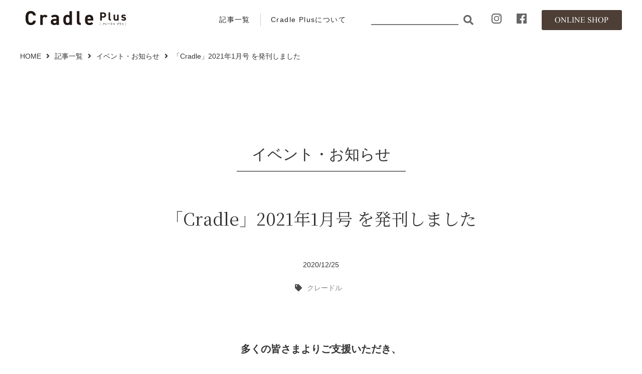

--- FILE ---
content_type: text/html; charset=UTF-8
request_url: https://cradle-plus.com/article/info/202101-cradle63/
body_size: 9349
content:
<!doctype html>
<html dir="ltr" lang="ja" prefix="og: https://ogp.me/ns#">
<head>
<meta charset="UTF-8">
<meta name="viewport" content="width=device-width, initial-scale=1">

<script src="/wp-content/themes/cradle2020/js/gf.js"></script>
<link href="/wp-content/themes/cradle2020/css/font/css/all.css" rel="stylesheet" type="text/css">
<link href="/wp-content/themes/cradle2020/css/boilerplate.css" rel="stylesheet" type="text/css">
<link href="/wp-content/themes/cradle2020/css/base.css" rel="stylesheet" type="text/css">
<link href="/wp-content/themes/cradle2020/css/header.css" rel="stylesheet" type="text/css">
<link href="/wp-content/themes/cradle2020/css/contens.css" rel="stylesheet" type="text/css">
<link href="/wp-content/themes/cradle2020/css/side.css" rel="stylesheet" type="text/css">
<link href="/wp-content/themes/cradle2020/css/footer.css" rel="stylesheet" type="text/css">
<script src="/wp-content/themes/cradle2020/js/jquery.min.js"></script>
<script src="/wp-content/themes/cradle2020/js/navi.js"></script>
<script src="/wp-content/themes/cradle2020/js/scrollreveal.min.js"></script>
<link rel="icon" type="image/vnd.microsoft.icon" href="/wp-content/themes/cradle2020/favicon.ico">
<!-- single -->

<link href="/wp-content/themes/cradle2020/css/column.css" rel="stylesheet" type="text/css">
<link href="/wp-content/themes/cradle2020/css/column_detail.css" rel="stylesheet" type="text/css">


<title>Cradle2021年1月号全ページWEB掲載 | CradlePlus 山形県庄内のウェブメディア</title>

		<!-- All in One SEO 4.8.1.1 - aioseo.com -->
	<meta name="description" content="Cradle2021年1月号全ページ、バックナンバーから特集の選りすぐり記事を掲載いたします" />
	<meta name="robots" content="max-snippet:-1, max-image-preview:large, max-video-preview:-1" />
	<meta name="author" content="Cradle編集部"/>
	<link rel="canonical" href="https://cradle-plus.com/article/info/202101-cradle63/" />
	<meta name="generator" content="All in One SEO (AIOSEO) 4.8.1.1" />
		<meta property="og:locale" content="ja_JP" />
		<meta property="og:site_name" content="CradlePlus [クレードルプラス] 山形県庄内の地域文化情報誌クレードルのウェブメディア" />
		<meta property="og:type" content="article" />
		<meta property="og:title" content="Cradle2021年1月号全ページWEB掲載 | CradlePlus 山形県庄内のウェブメディア" />
		<meta property="og:description" content="Cradle2021年1月号全ページ、バックナンバーから特集の選りすぐり記事を掲載いたします" />
		<meta property="og:url" content="https://cradle-plus.com/article/info/202101-cradle63/" />
		<meta property="og:image" content="https://cradle-plus.com/wp-content/uploads/2020/01/ogp.png" />
		<meta property="og:image:secure_url" content="https://cradle-plus.com/wp-content/uploads/2020/01/ogp.png" />
		<meta property="og:image:width" content="1200" />
		<meta property="og:image:height" content="630" />
		<meta property="article:published_time" content="2020-12-25T09:05:26+00:00" />
		<meta property="article:modified_time" content="2021-02-24T04:58:29+00:00" />
		<meta name="twitter:card" content="summary" />
		<meta name="twitter:title" content="Cradle2021年1月号全ページWEB掲載 | CradlePlus 山形県庄内のウェブメディア" />
		<meta name="twitter:description" content="Cradle2021年1月号全ページ、バックナンバーから特集の選りすぐり記事を掲載いたします" />
		<meta name="twitter:image" content="https://cradle-plus.com/wp-content/uploads/2020/01/ogp.png" />
		<script type="application/ld+json" class="aioseo-schema">
			{"@context":"https:\/\/schema.org","@graph":[{"@type":"Article","@id":"https:\/\/cradle-plus.com\/article\/info\/202101-cradle63\/#article","name":"Cradle2021\u5e741\u6708\u53f7\u5168\u30da\u30fc\u30b8WEB\u63b2\u8f09 | CradlePlus \u5c71\u5f62\u770c\u5e84\u5185\u306e\u30a6\u30a7\u30d6\u30e1\u30c7\u30a3\u30a2","headline":"\u300cCradle\u300d2021\u5e741\u6708\u53f7 \u3092\u767a\u520a\u3057\u307e\u3057\u305f","author":{"@id":"https:\/\/cradle-plus.com\/author\/cradle-editors\/#author"},"publisher":{"@id":"https:\/\/cradle-plus.com\/#organization"},"image":{"@type":"ImageObject","url":"https:\/\/cradle-plus.com\/wp-content\/uploads\/2020\/12\/cradle63_1.jpg","width":920,"height":700},"datePublished":"2020-12-25T18:05:26+09:00","dateModified":"2021-02-24T13:58:29+09:00","inLanguage":"ja","mainEntityOfPage":{"@id":"https:\/\/cradle-plus.com\/article\/info\/202101-cradle63\/#webpage"},"isPartOf":{"@id":"https:\/\/cradle-plus.com\/article\/info\/202101-cradle63\/#webpage"},"articleSection":"\u30a4\u30d9\u30f3\u30c8\u30fb\u304a\u77e5\u3089\u305b, \u305d\u306e\u4ed6, \u30af\u30ec\u30fc\u30c9\u30eb"},{"@type":"BreadcrumbList","@id":"https:\/\/cradle-plus.com\/article\/info\/202101-cradle63\/#breadcrumblist","itemListElement":[{"@type":"ListItem","@id":"https:\/\/cradle-plus.com\/#listItem","position":1,"name":"\u5bb6","item":"https:\/\/cradle-plus.com\/","nextItem":{"@type":"ListItem","@id":"https:\/\/cradle-plus.com\/article\/info\/202101-cradle63\/#listItem","name":"\u300cCradle\u300d2021\u5e741\u6708\u53f7 \u3092\u767a\u520a\u3057\u307e\u3057\u305f"}},{"@type":"ListItem","@id":"https:\/\/cradle-plus.com\/article\/info\/202101-cradle63\/#listItem","position":2,"name":"\u300cCradle\u300d2021\u5e741\u6708\u53f7 \u3092\u767a\u520a\u3057\u307e\u3057\u305f","previousItem":{"@type":"ListItem","@id":"https:\/\/cradle-plus.com\/#listItem","name":"\u5bb6"}}]},{"@type":"Organization","@id":"https:\/\/cradle-plus.com\/#organization","name":"CradlePlus \u5c71\u5f62\u770c\u5e84\u5185\u306e\u30a6\u30a7\u30d6\u30e1\u30c7\u30a3\u30a2","description":"Cradle Plus\uff08\u30af\u30ec\u30fc\u30c9\u30eb\u30d7\u30e9\u30b9\uff09\u306f\u3001\u5c71\u5f62\u770c\u5e84\u5185\u306e\u5730\u57df\u60c5\u5831\u8a8c\u300c\u30af\u30ec\u30fc\u30c9\u30eb\u300d\u306eWeb\u30e1\u30c7\u30a3\u30a2\u7248\u3002\u8a8c\u9762\u3092\u3055\u3089\u306b\u6398\u308a\u4e0b\u3052\u3001\u3088\u308a\u5e45\u5e83\u304f\u5e84\u5185\u306e\u9b45\u529b\u3092\u304a\u4f1d\u3048\u3057\u3066\u3044\u304d\u307e\u3059\u3002","url":"https:\/\/cradle-plus.com\/"},{"@type":"Person","@id":"https:\/\/cradle-plus.com\/author\/cradle-editors\/#author","url":"https:\/\/cradle-plus.com\/author\/cradle-editors\/","name":"Cradle\u7de8\u96c6\u90e8","image":{"@type":"ImageObject","@id":"https:\/\/cradle-plus.com\/article\/info\/202101-cradle63\/#authorImage","url":"https:\/\/cradle-plus.com\/wp-content\/uploads\/2024\/06\/CradlePlusHP_avatar-150x150.png","width":96,"height":96,"caption":"Cradle\u7de8\u96c6\u90e8"}},{"@type":"WebPage","@id":"https:\/\/cradle-plus.com\/article\/info\/202101-cradle63\/#webpage","url":"https:\/\/cradle-plus.com\/article\/info\/202101-cradle63\/","name":"Cradle2021\u5e741\u6708\u53f7\u5168\u30da\u30fc\u30b8WEB\u63b2\u8f09 | CradlePlus \u5c71\u5f62\u770c\u5e84\u5185\u306e\u30a6\u30a7\u30d6\u30e1\u30c7\u30a3\u30a2","description":"Cradle2021\u5e741\u6708\u53f7\u5168\u30da\u30fc\u30b8\u3001\u30d0\u30c3\u30af\u30ca\u30f3\u30d0\u30fc\u304b\u3089\u7279\u96c6\u306e\u9078\u308a\u3059\u3050\u308a\u8a18\u4e8b\u3092\u63b2\u8f09\u3044\u305f\u3057\u307e\u3059","inLanguage":"ja","isPartOf":{"@id":"https:\/\/cradle-plus.com\/#website"},"breadcrumb":{"@id":"https:\/\/cradle-plus.com\/article\/info\/202101-cradle63\/#breadcrumblist"},"author":{"@id":"https:\/\/cradle-plus.com\/author\/cradle-editors\/#author"},"creator":{"@id":"https:\/\/cradle-plus.com\/author\/cradle-editors\/#author"},"image":{"@type":"ImageObject","url":"https:\/\/cradle-plus.com\/wp-content\/uploads\/2020\/12\/cradle63_1.jpg","@id":"https:\/\/cradle-plus.com\/article\/info\/202101-cradle63\/#mainImage","width":920,"height":700},"primaryImageOfPage":{"@id":"https:\/\/cradle-plus.com\/article\/info\/202101-cradle63\/#mainImage"},"datePublished":"2020-12-25T18:05:26+09:00","dateModified":"2021-02-24T13:58:29+09:00"},{"@type":"WebSite","@id":"https:\/\/cradle-plus.com\/#website","url":"https:\/\/cradle-plus.com\/","name":"CradlePlus \u5c71\u5f62\u770c\u5e84\u5185\u306e\u30a6\u30a7\u30d6\u30e1\u30c7\u30a3\u30a2","description":"Cradle Plus\uff08\u30af\u30ec\u30fc\u30c9\u30eb\u30d7\u30e9\u30b9\uff09\u306f\u3001\u5c71\u5f62\u770c\u5e84\u5185\u306e\u5730\u57df\u60c5\u5831\u8a8c\u300c\u30af\u30ec\u30fc\u30c9\u30eb\u300d\u306eWeb\u30e1\u30c7\u30a3\u30a2\u7248\u3002\u8a8c\u9762\u3092\u3055\u3089\u306b\u6398\u308a\u4e0b\u3052\u3001\u3088\u308a\u5e45\u5e83\u304f\u5e84\u5185\u306e\u9b45\u529b\u3092\u304a\u4f1d\u3048\u3057\u3066\u3044\u304d\u307e\u3059\u3002","inLanguage":"ja","publisher":{"@id":"https:\/\/cradle-plus.com\/#organization"}}]}
		</script>
		<!-- All in One SEO -->

<link rel='dns-prefetch' href='//ajaxzip3.googlecode.com' />
<link rel='dns-prefetch' href='//www.googletagmanager.com' />
<link rel='dns-prefetch' href='//s.w.org' />
<link rel="alternate" type="application/rss+xml" title="CradlePlus 山形県庄内のウェブメディア &raquo; 「Cradle」2021年1月号 を発刊しました のコメントのフィード" href="https://cradle-plus.com/article/info/202101-cradle63/feed/" />
<script type="text/javascript">
window._wpemojiSettings = {"baseUrl":"https:\/\/s.w.org\/images\/core\/emoji\/13.1.0\/72x72\/","ext":".png","svgUrl":"https:\/\/s.w.org\/images\/core\/emoji\/13.1.0\/svg\/","svgExt":".svg","source":{"concatemoji":"https:\/\/cradle-plus.com\/wp-includes\/js\/wp-emoji-release.min.js?ver=5.9.12"}};
/*! This file is auto-generated */
!function(e,a,t){var n,r,o,i=a.createElement("canvas"),p=i.getContext&&i.getContext("2d");function s(e,t){var a=String.fromCharCode;p.clearRect(0,0,i.width,i.height),p.fillText(a.apply(this,e),0,0);e=i.toDataURL();return p.clearRect(0,0,i.width,i.height),p.fillText(a.apply(this,t),0,0),e===i.toDataURL()}function c(e){var t=a.createElement("script");t.src=e,t.defer=t.type="text/javascript",a.getElementsByTagName("head")[0].appendChild(t)}for(o=Array("flag","emoji"),t.supports={everything:!0,everythingExceptFlag:!0},r=0;r<o.length;r++)t.supports[o[r]]=function(e){if(!p||!p.fillText)return!1;switch(p.textBaseline="top",p.font="600 32px Arial",e){case"flag":return s([127987,65039,8205,9895,65039],[127987,65039,8203,9895,65039])?!1:!s([55356,56826,55356,56819],[55356,56826,8203,55356,56819])&&!s([55356,57332,56128,56423,56128,56418,56128,56421,56128,56430,56128,56423,56128,56447],[55356,57332,8203,56128,56423,8203,56128,56418,8203,56128,56421,8203,56128,56430,8203,56128,56423,8203,56128,56447]);case"emoji":return!s([10084,65039,8205,55357,56613],[10084,65039,8203,55357,56613])}return!1}(o[r]),t.supports.everything=t.supports.everything&&t.supports[o[r]],"flag"!==o[r]&&(t.supports.everythingExceptFlag=t.supports.everythingExceptFlag&&t.supports[o[r]]);t.supports.everythingExceptFlag=t.supports.everythingExceptFlag&&!t.supports.flag,t.DOMReady=!1,t.readyCallback=function(){t.DOMReady=!0},t.supports.everything||(n=function(){t.readyCallback()},a.addEventListener?(a.addEventListener("DOMContentLoaded",n,!1),e.addEventListener("load",n,!1)):(e.attachEvent("onload",n),a.attachEvent("onreadystatechange",function(){"complete"===a.readyState&&t.readyCallback()})),(n=t.source||{}).concatemoji?c(n.concatemoji):n.wpemoji&&n.twemoji&&(c(n.twemoji),c(n.wpemoji)))}(window,document,window._wpemojiSettings);
</script>
<style type="text/css">
img.wp-smiley,
img.emoji {
	display: inline !important;
	border: none !important;
	box-shadow: none !important;
	height: 1em !important;
	width: 1em !important;
	margin: 0 0.07em !important;
	vertical-align: -0.1em !important;
	background: none !important;
	padding: 0 !important;
}
</style>
	<link rel='stylesheet' id='wp-block-library-css'  href='https://cradle-plus.com/wp-includes/css/dist/block-library/style.min.css?ver=5.9.12' type='text/css' media='all' />
<style id='global-styles-inline-css' type='text/css'>
body{--wp--preset--color--black: #000000;--wp--preset--color--cyan-bluish-gray: #abb8c3;--wp--preset--color--white: #ffffff;--wp--preset--color--pale-pink: #f78da7;--wp--preset--color--vivid-red: #cf2e2e;--wp--preset--color--luminous-vivid-orange: #ff6900;--wp--preset--color--luminous-vivid-amber: #fcb900;--wp--preset--color--light-green-cyan: #7bdcb5;--wp--preset--color--vivid-green-cyan: #00d084;--wp--preset--color--pale-cyan-blue: #8ed1fc;--wp--preset--color--vivid-cyan-blue: #0693e3;--wp--preset--color--vivid-purple: #9b51e0;--wp--preset--gradient--vivid-cyan-blue-to-vivid-purple: linear-gradient(135deg,rgba(6,147,227,1) 0%,rgb(155,81,224) 100%);--wp--preset--gradient--light-green-cyan-to-vivid-green-cyan: linear-gradient(135deg,rgb(122,220,180) 0%,rgb(0,208,130) 100%);--wp--preset--gradient--luminous-vivid-amber-to-luminous-vivid-orange: linear-gradient(135deg,rgba(252,185,0,1) 0%,rgba(255,105,0,1) 100%);--wp--preset--gradient--luminous-vivid-orange-to-vivid-red: linear-gradient(135deg,rgba(255,105,0,1) 0%,rgb(207,46,46) 100%);--wp--preset--gradient--very-light-gray-to-cyan-bluish-gray: linear-gradient(135deg,rgb(238,238,238) 0%,rgb(169,184,195) 100%);--wp--preset--gradient--cool-to-warm-spectrum: linear-gradient(135deg,rgb(74,234,220) 0%,rgb(151,120,209) 20%,rgb(207,42,186) 40%,rgb(238,44,130) 60%,rgb(251,105,98) 80%,rgb(254,248,76) 100%);--wp--preset--gradient--blush-light-purple: linear-gradient(135deg,rgb(255,206,236) 0%,rgb(152,150,240) 100%);--wp--preset--gradient--blush-bordeaux: linear-gradient(135deg,rgb(254,205,165) 0%,rgb(254,45,45) 50%,rgb(107,0,62) 100%);--wp--preset--gradient--luminous-dusk: linear-gradient(135deg,rgb(255,203,112) 0%,rgb(199,81,192) 50%,rgb(65,88,208) 100%);--wp--preset--gradient--pale-ocean: linear-gradient(135deg,rgb(255,245,203) 0%,rgb(182,227,212) 50%,rgb(51,167,181) 100%);--wp--preset--gradient--electric-grass: linear-gradient(135deg,rgb(202,248,128) 0%,rgb(113,206,126) 100%);--wp--preset--gradient--midnight: linear-gradient(135deg,rgb(2,3,129) 0%,rgb(40,116,252) 100%);--wp--preset--duotone--dark-grayscale: url('#wp-duotone-dark-grayscale');--wp--preset--duotone--grayscale: url('#wp-duotone-grayscale');--wp--preset--duotone--purple-yellow: url('#wp-duotone-purple-yellow');--wp--preset--duotone--blue-red: url('#wp-duotone-blue-red');--wp--preset--duotone--midnight: url('#wp-duotone-midnight');--wp--preset--duotone--magenta-yellow: url('#wp-duotone-magenta-yellow');--wp--preset--duotone--purple-green: url('#wp-duotone-purple-green');--wp--preset--duotone--blue-orange: url('#wp-duotone-blue-orange');--wp--preset--font-size--small: 13px;--wp--preset--font-size--medium: 20px;--wp--preset--font-size--large: 36px;--wp--preset--font-size--x-large: 42px;}.has-black-color{color: var(--wp--preset--color--black) !important;}.has-cyan-bluish-gray-color{color: var(--wp--preset--color--cyan-bluish-gray) !important;}.has-white-color{color: var(--wp--preset--color--white) !important;}.has-pale-pink-color{color: var(--wp--preset--color--pale-pink) !important;}.has-vivid-red-color{color: var(--wp--preset--color--vivid-red) !important;}.has-luminous-vivid-orange-color{color: var(--wp--preset--color--luminous-vivid-orange) !important;}.has-luminous-vivid-amber-color{color: var(--wp--preset--color--luminous-vivid-amber) !important;}.has-light-green-cyan-color{color: var(--wp--preset--color--light-green-cyan) !important;}.has-vivid-green-cyan-color{color: var(--wp--preset--color--vivid-green-cyan) !important;}.has-pale-cyan-blue-color{color: var(--wp--preset--color--pale-cyan-blue) !important;}.has-vivid-cyan-blue-color{color: var(--wp--preset--color--vivid-cyan-blue) !important;}.has-vivid-purple-color{color: var(--wp--preset--color--vivid-purple) !important;}.has-black-background-color{background-color: var(--wp--preset--color--black) !important;}.has-cyan-bluish-gray-background-color{background-color: var(--wp--preset--color--cyan-bluish-gray) !important;}.has-white-background-color{background-color: var(--wp--preset--color--white) !important;}.has-pale-pink-background-color{background-color: var(--wp--preset--color--pale-pink) !important;}.has-vivid-red-background-color{background-color: var(--wp--preset--color--vivid-red) !important;}.has-luminous-vivid-orange-background-color{background-color: var(--wp--preset--color--luminous-vivid-orange) !important;}.has-luminous-vivid-amber-background-color{background-color: var(--wp--preset--color--luminous-vivid-amber) !important;}.has-light-green-cyan-background-color{background-color: var(--wp--preset--color--light-green-cyan) !important;}.has-vivid-green-cyan-background-color{background-color: var(--wp--preset--color--vivid-green-cyan) !important;}.has-pale-cyan-blue-background-color{background-color: var(--wp--preset--color--pale-cyan-blue) !important;}.has-vivid-cyan-blue-background-color{background-color: var(--wp--preset--color--vivid-cyan-blue) !important;}.has-vivid-purple-background-color{background-color: var(--wp--preset--color--vivid-purple) !important;}.has-black-border-color{border-color: var(--wp--preset--color--black) !important;}.has-cyan-bluish-gray-border-color{border-color: var(--wp--preset--color--cyan-bluish-gray) !important;}.has-white-border-color{border-color: var(--wp--preset--color--white) !important;}.has-pale-pink-border-color{border-color: var(--wp--preset--color--pale-pink) !important;}.has-vivid-red-border-color{border-color: var(--wp--preset--color--vivid-red) !important;}.has-luminous-vivid-orange-border-color{border-color: var(--wp--preset--color--luminous-vivid-orange) !important;}.has-luminous-vivid-amber-border-color{border-color: var(--wp--preset--color--luminous-vivid-amber) !important;}.has-light-green-cyan-border-color{border-color: var(--wp--preset--color--light-green-cyan) !important;}.has-vivid-green-cyan-border-color{border-color: var(--wp--preset--color--vivid-green-cyan) !important;}.has-pale-cyan-blue-border-color{border-color: var(--wp--preset--color--pale-cyan-blue) !important;}.has-vivid-cyan-blue-border-color{border-color: var(--wp--preset--color--vivid-cyan-blue) !important;}.has-vivid-purple-border-color{border-color: var(--wp--preset--color--vivid-purple) !important;}.has-vivid-cyan-blue-to-vivid-purple-gradient-background{background: var(--wp--preset--gradient--vivid-cyan-blue-to-vivid-purple) !important;}.has-light-green-cyan-to-vivid-green-cyan-gradient-background{background: var(--wp--preset--gradient--light-green-cyan-to-vivid-green-cyan) !important;}.has-luminous-vivid-amber-to-luminous-vivid-orange-gradient-background{background: var(--wp--preset--gradient--luminous-vivid-amber-to-luminous-vivid-orange) !important;}.has-luminous-vivid-orange-to-vivid-red-gradient-background{background: var(--wp--preset--gradient--luminous-vivid-orange-to-vivid-red) !important;}.has-very-light-gray-to-cyan-bluish-gray-gradient-background{background: var(--wp--preset--gradient--very-light-gray-to-cyan-bluish-gray) !important;}.has-cool-to-warm-spectrum-gradient-background{background: var(--wp--preset--gradient--cool-to-warm-spectrum) !important;}.has-blush-light-purple-gradient-background{background: var(--wp--preset--gradient--blush-light-purple) !important;}.has-blush-bordeaux-gradient-background{background: var(--wp--preset--gradient--blush-bordeaux) !important;}.has-luminous-dusk-gradient-background{background: var(--wp--preset--gradient--luminous-dusk) !important;}.has-pale-ocean-gradient-background{background: var(--wp--preset--gradient--pale-ocean) !important;}.has-electric-grass-gradient-background{background: var(--wp--preset--gradient--electric-grass) !important;}.has-midnight-gradient-background{background: var(--wp--preset--gradient--midnight) !important;}.has-small-font-size{font-size: var(--wp--preset--font-size--small) !important;}.has-medium-font-size{font-size: var(--wp--preset--font-size--medium) !important;}.has-large-font-size{font-size: var(--wp--preset--font-size--large) !important;}.has-x-large-font-size{font-size: var(--wp--preset--font-size--x-large) !important;}
</style>
<link rel='stylesheet' id='ppress-frontend-css'  href='https://cradle-plus.com/wp-content/plugins/wp-user-avatar/assets/css/frontend.min.css?ver=4.13.0' type='text/css' media='all' />
<link rel='stylesheet' id='ppress-flatpickr-css'  href='https://cradle-plus.com/wp-content/plugins/wp-user-avatar/assets/flatpickr/flatpickr.min.css?ver=4.13.0' type='text/css' media='all' />
<link rel='stylesheet' id='ppress-select2-css'  href='https://cradle-plus.com/wp-content/plugins/wp-user-avatar/assets/select2/select2.min.css?ver=5.9.12' type='text/css' media='all' />
<!--n2css--><!--n2js--><script type='text/javascript' src='https://cradle-plus.com/wp-includes/js/jquery/jquery.min.js?ver=3.6.0' id='jquery-core-js'></script>
<script type='text/javascript' src='https://cradle-plus.com/wp-includes/js/jquery/jquery-migrate.min.js?ver=3.3.2' id='jquery-migrate-js'></script>
<script type='text/javascript' src='https://cradle-plus.com/wp-content/plugins/wp-user-avatar/assets/flatpickr/flatpickr.min.js?ver=4.13.0' id='ppress-flatpickr-js'></script>
<script type='text/javascript' src='https://cradle-plus.com/wp-content/plugins/wp-user-avatar/assets/select2/select2.min.js?ver=4.13.0' id='ppress-select2-js'></script>

<!-- Site Kit によって追加された Google タグ（gtag.js）スニペット -->
<!-- Google アナリティクス スニペット (Site Kit が追加) -->
<script type='text/javascript' src='https://www.googletagmanager.com/gtag/js?id=GT-WP442QT' id='google_gtagjs-js' async></script>
<script type='text/javascript' id='google_gtagjs-js-after'>
window.dataLayer = window.dataLayer || [];function gtag(){dataLayer.push(arguments);}
gtag("set","linker",{"domains":["cradle-plus.com"]});
gtag("js", new Date());
gtag("set", "developer_id.dZTNiMT", true);
gtag("config", "GT-WP442QT");
 window._googlesitekit = window._googlesitekit || {}; window._googlesitekit.throttledEvents = []; window._googlesitekit.gtagEvent = (name, data) => { var key = JSON.stringify( { name, data } ); if ( !! window._googlesitekit.throttledEvents[ key ] ) { return; } window._googlesitekit.throttledEvents[ key ] = true; setTimeout( () => { delete window._googlesitekit.throttledEvents[ key ]; }, 5 ); gtag( "event", name, { ...data, event_source: "site-kit" } ); }; 
</script>
<link rel="https://api.w.org/" href="https://cradle-plus.com/wp-json/" /><link rel="alternate" type="application/json" href="https://cradle-plus.com/wp-json/wp/v2/posts/5635" /><link rel="alternate" type="application/json+oembed" href="https://cradle-plus.com/wp-json/oembed/1.0/embed?url=https%3A%2F%2Fcradle-plus.com%2Farticle%2Finfo%2F202101-cradle63%2F" />
<link rel="alternate" type="text/xml+oembed" href="https://cradle-plus.com/wp-json/oembed/1.0/embed?url=https%3A%2F%2Fcradle-plus.com%2Farticle%2Finfo%2F202101-cradle63%2F&#038;format=xml" />
<meta name="generator" content="Site Kit by Google 1.168.0" />
   <link href="https://fonts.googleapis.com/css?family=Noto+Serif+JP&display=swap" rel="stylesheet">
   <link rel="icon" href="https://cradle-plus.com/wp-content/uploads/2024/06/cropped-fav-32x32.png" sizes="32x32" />
<link rel="icon" href="https://cradle-plus.com/wp-content/uploads/2024/06/cropped-fav-192x192.png" sizes="192x192" />
<link rel="apple-touch-icon" href="https://cradle-plus.com/wp-content/uploads/2024/06/cropped-fav-180x180.png" />
<meta name="msapplication-TileImage" content="https://cradle-plus.com/wp-content/uploads/2024/06/cropped-fav-270x270.png" />
</head>

<body id="top">

<header>
<div class="body">
<h1><a href="https://cradle-plus.com/"><img src="/wp-content/themes/cradle2020/images/title.jpg" alt="Gradle Plus" width="220" height="50"></a></h1>

<nav>
<ul>
<li><a href="/category/article/">記事一覧</a></li>
<li><a href="/about/">Cradle Plusについて</a></li>
<li class="header_search_menu">
<form role="search" method="get" class="search-form" action="/">
<input type="search" class="search-field" placeholder="" value="" name="s" />
<button type="submit" class="search-submit"></button>
</form>
</li>
<li><a href="https://www.instagram.com/cradle_plus/" target="_blank"><img src="/wp-content/themes/cradle2020/images/icon_i.gif" width="20" height="20"></a></li>
<li><a href="https://www.facebook.com/cradleplus.shonai/" target="_blank"><img src="/wp-content/themes/cradle2020/images/icon_f.gif" width="20" height="20"></a></li>
<li><a href="https://cradleshop-iino.com/" target="_blank"><img src="/wp-content/themes/cradle2020/images/btn_online_shop.gif" alt="Online Shop" width="160" height="40"></a></li>
</ul>
</nav>

<div class="sp_menu"><img src="/wp-content/themes/cradle2020/images/sp_menu_open.gif" alt="MENU" width="40" height="40"></div>

</div>
</header>

<div id="sp_navi">
<div class="sp_navi_body">

<div class="sp_navi_search">
<form role="search" method="get" class="search-form" action="/">
<input type="search" class="search-field" placeholder="" value="" name="s" />
<button type="submit" class="search-submit"></button>
</form>
</div>

<ul>
<li><a href="/category/article/">記事一覧</a></li>
<li><a href="/about/">Cradle Plusについて</a></li>
<li><a href="https://cradleshop-iino.com/" target="_blank">オンラインショップ</a></li>
<li><a href="http://www.cradle-ds.jp/company/" target="_blank">会社案内</a></li>
<li><a href="http://www.cradle-ds.jp/company/privacy/" target="_blank">プライバシーポリシー</a></li>
<li><a href="http://www.cradle-ds.jp/about-mail/" target="_blank">お問い合わせ</a></li>
</ul>


<div class="sns_menu">
<a href="https://www.instagram.com/cradle_plus/" target="_blank"><img src="/wp-content/themes/cradle2020/images/icon_ib.png" width="25" height="25"></a>
<a href="https://www.facebook.com/cradleplus.shonai" target="_blank"><img src="/wp-content/themes/cradle2020/images/icon_fb.png" width="25" height="25"></a>
</div>

<div class="sub_menu">
<p class="close_btn"><span>メニューを閉じる</span></p>
</div>

</div></div>
<!-- sp menu END -->


<script>
$(document).ready(function()
{
	$(window).on('load', function() 
	{


	$("figcaption").each(function(index) 
	{

		if ($("figcaption").eq(index).height() > 30)	/* 1行 */
		{
			$("figcaption").eq(index).css("text-align","left")
		}
	});

	});
});
</script>


<article>
<div class="body">

<div id="pan" class="pt">
<a href="/">HOME</a><a href="https://cradle-plus.com/category/article/">記事一覧</a><a href="https://cradle-plus.com/category/article/info/">イベント・お知らせ</a><span class="sp"><br></span>「Cradle」2021年1月号 を発刊しました</div>

<div id="pan" class="sp">
<a href="/category/article/">記事一覧</a>
</div>

<section id="main">
 

<div class="cate_name"><p>イベント・お知らせ</p></div>

<h2>「Cradle」2021年1月号 を発刊しました</h2>
<div class="date">2020/12/25</div>

<div class="tag"><ul><li><a href="https://cradle-plus.com/tag/%e3%82%af%e3%83%ac%e3%83%bc%e3%83%89%e3%83%ab/" rel="tag">クレードル</a></li></ul></div>


<p class="has-text-align-center"><strong><span style="font-size: 20px;">多くの皆さまよりご支援いただき、</span></strong><br /><strong><span style="font-size: 20px;">誠にありがとうございました。</span></strong><br /><br />創刊10周年記念号に「Cradle」の発行を継続していくためのご支援のお願いを 掲載して以来、<br />多くの皆さまより温かい励ましとご芳志をいただきました。<br />誠にありがたく心よりお礼申し上げます。<br />皆さまからのご厚意にスタッフ一同とても励まされました。<br />ご厚意にお応えできるよう、発行の継続に努力してまいります。<br /><br />クレードルの発行は皆さまが支えてくれます。<br />サポーターへの加入を引き続きお願いいたします。<br /><br /><a href="https://cradle-plus.com/article/info/202101-cradle-appreciation/">「クレードル発行継続のためのご支援の御礼と最終報告」<br />についてはこちらから</a></p>



<div class="wp-block-image"><figure class="aligncenter size-large is-resized"><a href="https://cradle-plus.com/article/info/202101-cradle-appreciation/"><img src="https://cradle-plus.com/wp-content/uploads/2020/12/202101_16_17.jpg" alt="" class="wp-image-5653" width="236" height="143"/></a><figcaption>本誌16ページに掲載しています</figcaption></figure></div>



<p class="has-text-align-center"></p>



<div class="wp-block-image"><figure class="aligncenter size-large is-resized"><img loading="lazy" src="https://cradle-plus.com/wp-content/uploads/2020/12/cr2101_hyoshi63.jpg" alt="" class="wp-image-5823" width="375" height="459"/></figure></div>



<hr class="wp-block-separator"/>



<p></p>



<p class="has-text-align-center">Cradleのバックナンバーから、<br>特集の選りすぐり記事をまとめて掲載しています。<br><a class="aioseop-link" href="https://cradle-plus.com/article/info/200501-backnumber/">詳細はこちらから</a></p>



<p></p>



<div class="sns">
<ul>
<li>
<a href="http://www.facebook.com/share.php?u=https://cradle-plus.com/article/info/202101-cradle63/" onclick="window.open(this.href, 'FBwindow', 'width=650, height=450, menubar=no, toolbar=no, scrollbars=yes'); return false;"><img src="/wp-content/themes/cradle2020/images/btn_fb.gif" width="105" height="31"></a>
</li>
<li>
<a href="http://twitter.com/share?count=horizontal&amp;original_referer=&amp;text=「Cradle」2021年1月号 を発刊しました】&amp;url=&amp;via=Cradle Plus" onclick="window.open(this.href, 'tweetwindow', 'width=550, height=450,personalbar=0,toolbar=0,scrollbars=1,resizable=1'); return false;"><img src="/wp-content/themes/cradle2020/images/btn_tw.gif" width="105" height="31"></a>
</li>
</ul>
</div>

<div class="sns_sp">
<ul>
<li><a href="http://www.facebook.com/share.php?u=https://cradle-plus.com/article/info/202101-cradle63/" onclick="window.open(this.href, 'FBwindow', 'width=650, height=450, menubar=no, toolbar=no, scrollbars=yes'); return false;"><img src="/wp-content/themes/cradle2020/images/btn_fb_sp.gif" width="270" height="80"></a></li>
<li><a href="http://twitter.com/share?count=horizontal&amp;original_referer=&amp;text=「Cradle」2021年1月号 を発刊しました】&amp;url=&amp;via=Cradle Plus" onclick="window.open(this.href, 'tweetwindow', 'width=550, height=450,personalbar=0,toolbar=0,scrollbars=1,resizable=1'); return false;"><img src="/wp-content/themes/cradle2020/images/btn_tw_sp.gif" width="270" height="80"></a></li>
</ul>
</div>

<div class="writer">
<span class="label">この記事を書いた人</span>
<div class="user_icon"><img data-del="avatar" src='https://cradle-plus.com/wp-content/uploads/2024/06/CradlePlusHP_avatar-150x150.png' class='avatar pp-user-avatar avatar-120 photo ' height='120' width='120'/></div>
<h3><a href="https://cradle-plus.com/author/cradle-editors/" title="Cradle編集部 の投稿" rel="author">Cradle編集部</a><span>Cradle Editors</span> </h3>
<p>庄内の魅力を発信する、出羽庄内地域文化情報誌「Cradle（クレードル）」を隔月で発行。庄内に暮らし、庄内を愛してやまないメンバーたちの編集チームです。</p>
</div>




</section>




</div>
<!-- body END -->
</article>


<section id="foot_banner">
<div class="body">
<dl>
<dt><a href="http://www.cradle-ds.jp/books/" target="_blank"><img src="/wp-content/themes/cradle2020/images/foot_banner_01.jpg" alt="Cradle 最新号" width="285" height="100"></a></dt><dd></dd>
<dt><a href="http://www.cradle-ds.jp/ryoko/" target="_blank"><img src="/wp-content/themes/cradle2020/images/foot_banner_02.jpg" alt="クレードル旅行倶楽部" width="285" height="100"></a></dt><dd></dd>
<dt><a href="https://cradleshop-iino.com/" target="_blank"><img src="/wp-content/themes/cradle2020/images/foot_banner_03.jpg" alt="ONLINE SHOP" width="285" height="100"></a></dt><dd></dd>
<dt><a href="http://www.cradle-ds.jp/supporter/" target="_blank"><img src="/wp-content/themes/cradle2020/images/foot_banner_04.jpg" alt="サポーター募集" width="285" height="100"></a></dt>
</dl>

</div>
</section>




<footer>

<section class="foot_head">
<div class="body">
<h3><a href="https://cradle-plus.com/"><img src="/wp-content/themes/cradle2020/images/foot_title.png" alt="Cradle Plus" width="250" height="50"></a></h3>
<p>もっと知りたい、庄内がある。</p>
</div>
</section>

<section class="foot_nav">
<div class="body">


<div class="mail_maga">
<!-- mail_maga END -->
</div>



<div class="navi_box">

<div class="navi_menu">

<h4>記事カテゴリ<span>Archive</span></h4>

<dl>
<dd><a href="https://cradle-plus.com/category/article/nature/">自然・風景</a></dd><dd><a href="https://cradle-plus.com/category/article/tradition/">歴史・伝統</a></dd><dd><a href="https://cradle-plus.com/category/article/design/">アート・デザイン</a></dd><dd><a href="https://cradle-plus.com/category/article/food/">食・食文化</a></dd></dl><dl><dd><a href="https://cradle-plus.com/category/article/lifestyle/">暮らし・ライフスタイル</a></dd><dd><a href="https://cradle-plus.com/category/article/manufacturing/">物・ものづくり</a></dd><dd><a href="https://cradle-plus.com/category/article/community/">コミュニティ</a></dd><dd><a href="https://cradle-plus.com/category/article/sightseeing/">観光・街歩き</a></dd></dl><dl><dd><a href="https://cradle-plus.com/category/article/info/">イベント・お知らせ</a></dd><dd><a href="https://cradle-plus.com/category/article/report/">Cradle旅行倶楽部</a></dd><dd><a href="https://cradle-plus.com/category/article/other-column/">その他</a></dd></dl>

<dl>
<dd><a href="/about/">Cradle Plusについて</a></dd>
<dd><a href="https://cradleshop-iino.com/" target="_blank">ONLINE SHOP</a></dd>
</dl>

</div>
<!-- navi menu END -->

<div class="copyright">

<ul>
<li>&copy; Cradle</li>
<li>
このサイト・情報紙面における全てのコンテンツ（テキスト・画像・動画 等）は他サイトなどへの無断使用（加工含む）・転載、および全ての媒体への二次使用を禁じます。
</li>

<li>
<a href="https://www.instagram.com/cradle_plus/" target="_blank"><img src="/wp-content/themes/cradle2020/images/icon_i.png" width="20" height="20"></a>
<a href="https://www.facebook.com/cradleplus.shonai/" target="_blank"><img src="/wp-content/themes/cradle2020/images/icon_f.png" width="20" height="20"></a>
</li>
</ul>


</div>
<!-- copyright END -->

</div>
<!-- navi box END -->


</div>
</section>

<div class="foot_menu body">
<div class="page_top"><a href="#top"><img src="/wp-content/themes/cradle2020/images/page_top.png" width="32" height="17"></a></div>

<ul>
<li><a href="http://www.cradle-ds.jp/company/" target="_blank">会社案内</a></li>
<li><a href="http://www.cradle-ds.jp/company/privacy/" target="_blank">プライバシーポリシー</a></li>
<li><a href="http://www.cradle-ds.jp/about-mail/" target="_blank">お問い合わせ</a></li>
</ul>

</div>
<!-- foot menu END -->

</footer>
<script type='text/javascript' id='ppress-frontend-script-js-extra'>
/* <![CDATA[ */
var pp_ajax_form = {"ajaxurl":"https:\/\/cradle-plus.com\/wp-admin\/admin-ajax.php","confirm_delete":"Are you sure?","deleting_text":"Deleting...","deleting_error":"An error occurred. Please try again.","nonce":"72aec72d46","disable_ajax_form":"false","is_checkout":"0","is_checkout_tax_enabled":"0"};
/* ]]> */
</script>
<script type='text/javascript' src='https://cradle-plus.com/wp-content/plugins/wp-user-avatar/assets/js/frontend.min.js?ver=4.13.0' id='ppress-frontend-script-js'></script>
<script type='text/javascript' src='https://ajaxzip3.googlecode.com/svn/trunk/ajaxzip3/ajaxzip3-https.js?ver=20140807' id='ajaxzip3-script-js'></script>
</body>
</html>


--- FILE ---
content_type: text/css
request_url: https://cradle-plus.com/wp-content/themes/cradle2020/css/boilerplate.css
body_size: 3997
content:
@charset "utf-8";
/*
/* 
 * HTML5 ✰ Boilerplate	
 *
 * 以下は、クロスブラウザースタイリングに関する多くのリサーチの結果です。
 * Nicolas Gallagher、Jonathan Neal、
 * Kroc Camen および H5BP 部門のコミュニティとチームの貢献に対してここに心より感謝申し上げます。
 *
 * この CSS について詳しくは、h5bp.com/css を参照してください
 * 
 * Dreamweaver の変更点 : 
 * 1. 選択ハイライトをコメントアウトしました
 * 2. メディアクエリセクションを削除しました (別のファイルに独自のセクションを追加)
 *
 * ==|== 正規化 ==========================================================
 */


/* =============================================================================
   HTML5 表示定義
   ========================================================================== */

article, aside, details, figcaption, figure, footer, header, hgroup, nav, section { display: block; }
audio, canvas, video { display: inline-block; *display: inline; *zoom: 1; }
audio:not([controls]) { display: none; }
[hidden] { display: none; }

/* =============================================================================
   ベース
   ========================================================================== */

/*
 * 1. 本文のフォントサイズの設定に em 単位を使用している場合、IE6/7 のテキストの正常でないサイズ変更を修正
 * 2. IE 以外での垂直スクロールバーの使用を強制
 * 3. ユーザーズームを無効にしないと、デバイス方向の変更で iOS テキストサイズが調整されないように修正 : h5bp.com/g
 */

html { font-size: 100%; overflow-y: scroll; -webkit-text-size-adjust: 100%; -ms-text-size-adjust: 100%; }

body { margin: 0; font-size: 13px; line-height: 1.231; }

body, button, input, select, textarea { font-family: sans-serif; color: #222; }

/* 
 * 選択ハイライトでテキストシャドウを削除 : h5bp.com/I
 * これらの選択の宣言は、個々に行われる必要があります
 * 関連項目 : ホットピンク (または、デザインに合わせて背景色をカスタマイズ)
 */

/* Dreamweaver : 選択ハイライトをカスタマイズする場合は、これらを非コメント化します
 *::-moz-selection { background: #fe57a1; color: #fff; text-shadow: none; }
 *::selection { background: #fe57a1; color: #fff; text-shadow: none; }
 */

/* =============================================================================
   リンク
   ========================================================================== */

a { color: #00e; }
a:visited {}
a:hover { color: #06e; }
a:focus { outline: thin dotted; }

/* すべてのブラウザーで、フォーカスの設定時およびホバー時の読みやすさを改善 : h5bp.com/h */
a:hover, a:active { outline: 0; }


/* =============================================================================
   テキスト編集
   ========================================================================== */

abbr[title] { border-bottom: 1px dotted; }

b, strong { font-weight: bold; }

blockquote { margin: 1em 40px; }

dfn { font-style: italic; }

hr { display: block; height: 1px; border: 0; border-top: 1px solid #ccc; margin: 1em 0; padding: 0; }

ins { background: #ff9; color: #000; text-decoration: none; }

mark { background: #ff0; color: #000; font-style: italic; font-weight: bold; }

/* タイプライター字体ファミリーを再宣言 : h5bp.com/j */
pre, code, kbd, samp { font-family: monospace, monospace; _font-family: 'courier new', monospace; font-size: 1em; }

/* すべてのブラウザーでのプリフォーマットテキストの読みやすさを改善 */
pre { white-space: pre; white-space: pre-wrap; word-wrap: break-word; }

q { quotes: none; }
q:before, q:after { content: ""; content: none; }

small { font-size: 85%; }

/* 行の高さに影響を与えずに、サブスクリプトおよびスーパースクリプトコンテンツを配置 : h5bp.com/k */
sub, sup { font-size: 75%; line-height: 0; position: relative; vertical-align: baseline; }
sup { top: -0.5em; }
sub { bottom: -0.25em; }


/* =============================================================================
   リスト
   ========================================================================== */

ul, ol { margin: 1em 0; padding: 0 0 0 40px; }
dd { margin: 0 0 0 40px; }
nav ul, nav ol { list-style: none; list-style-image: none; margin: 0; padding: 0; }


/* =============================================================================
   埋め込まれたコンテンツ
   ========================================================================== */

/*
 * 1. IE7 で拡大/縮小する際の画質を改善 : h5bp.com/d
 * 2. イメージコンテナでのイメージとボーダーとの間の隙間を削除 : h5bp.com/e
 */

img { border: 0; -ms-interpolation-mode: bicubic; vertical-align: middle; }

/*
 * IE9 で非表示にならないオーバーフローを修正
 */

svg:not(:root) { overflow: hidden; }


/* =============================================================================
   図
   ========================================================================== */

figure { margin: 0; }


/* =============================================================================
   フォーム
   ========================================================================== */

form { margin: 0; }
fieldset { border: 0; margin: 0; padding: 0; }

/* “ラベル” が、関連付けられたフォームエレメントにフォーカスをシフトするように指定 */
label { cursor: pointer; }

/* 
 * 1. IE6/7/8/9 の継承しないカラーを修正
 * 2. IE6/7 正常に表示されない整列を修正
 */

legend { border: 0; *margin-left: -7px; padding: 0; }

/*
 * 1. すべてのブラウザーでの継承しないフォントサイズを修正
 * 2. FF3/4 S5 Chrome のマージンを削除
 * 3. すべてのブラウザーの縦揃えの一貫した表示を定義
 */

button, input, select, textarea { font-size: 100%; margin: 0; vertical-align: baseline; *vertical-align: middle; }

/*
 * 1. FF3/4 に合わせて行の高さを標準に定義 (UA スタイルシートで !important を使用して設定)
 * 2. IE6/7 で正常に表示されない内部間隔を修正
 */

button, input { line-height: normal; *overflow: visible; }

/*
 * IE6/7 のオーバーラップとホワイトスペースの問題を回避するために “テーブル” の内部間隔を再導入
 */

table button, table input { *overflow: auto; }

/*
 * 1. クリック可能なフォームエレメントの手の形のカーソルを表示
 * 2. iOS のクリック可能なフォームエレメントのスタイル付けを許可
 */

button, input[type="button"], input[type="reset"], input[type="submit"] { cursor: pointer; -webkit-appearance: button; }

/*
 * 一貫したボックスのサイズ変更および外観を保持
 */

input[type="checkbox"], input[type="radio"] { box-sizing: border-box; }
input[type="search"] { -webkit-appearance: textfield; -moz-box-sizing: content-box; -webkit-box-sizing: content-box; box-sizing: content-box; }
input[type="search"]::-webkit-search-decoration { -webkit-appearance: none; }

/* 
 * FF3/4 の内部余白とボーダーを削除 :  h5bp.com/l 
 */

button::-moz-focus-inner, input::-moz-focus-inner { border: 0; padding: 0; }

/* 
 * 1. IE6/7/8/9 のデフォルトの垂直スクロールバーを削除 
 * 2. 垂直のサイズ変更のみを許可
 */

textarea { overflow: auto; vertical-align: top; resize: vertical; }

/* フォームの有効期間のカラー */
input:valid, textarea:valid {  }
input:invalid, textarea:invalid { background-color: #f0dddd; }


/* =============================================================================
   テーブル
   ========================================================================== */

table { border-collapse: collapse; border-spacing: 0; }
td { vertical-align: top; }


/* ==|== プライマリスタイル =====================================================
   作成者 :  
   ========================================================================== */
















/* ==|== 非セマンティックヘルパークラス ========================================
   このセクションの前にスタイルを定義してください。
   ========================================================================== */

/* イメージの置き換え用 */
.ir { display: block; border: 0; text-indent: -999em; overflow: hidden; background-color: transparent; background-repeat: no-repeat; text-align: left; direction: ltr; }
.ir br { display: none; }

/* スクリーンリーダーとブラウザーの両方で非表示 : h5bp.com/u */
.hidden { display: none !important; visibility: hidden; }

/* 視覚的にのみ非表示にする。ただし、スクリーンリーダーでは使用できるようにする : h5bp.com/v */
.visuallyhidden { border: 0; clip: rect(0 0 0 0); height: 1px; margin: -1px; overflow: hidden; padding: 0; position: absolute; width: 1px; }

/* キーボードを介して移動されたエレメントをフォーカスできるようにするために .visuallyhidden クラスを拡張 : h5bp.com/p */
.visuallyhidden.focusable:active, .visuallyhidden.focusable:focus { clip: auto; height: auto; margin: 0; overflow: visible; position: static; width: auto; }

/* スクリーンリーダーで視覚的に非表示 (ただし、レイアウトは保持) */
.invisible { visibility: hidden; }

/* フロートを含める : h5bp.com/q */ 
.clearfix:before, .clearfix:after { content: ""; display: table; }
.clearfix:after { clear: both; }
.clearfix { zoom: 1; }


/* ==|== スタイルを印刷 =======================================================
   スタイルを印刷。
   インラインにして必要な HTTP 接続を回避 : h5bp.com/r
   ========================================================================== */
 
 @media print {
  * { background: transparent !important; color: black !important; text-shadow: none !important; filter:none !important; -ms-filter: none !important; } /* 黒は速く印刷される : h5bp.com/s */
  a, a:visited { text-decoration: underline; }

  abbr[title]:after { content: " (" attr(title) ")"; }
  .ir a:after, a[href^="javascript:"]:after, a[href^="#"]:after { content: ""; }  /* イメージのリンクまたは javascript/内部リンクを表示しない */
  pre, blockquote { border: 1px solid #999; page-break-inside: avoid; }
  thead { display: table-header-group; } /* h5bp.com/t */
  tr, img { page-break-inside: avoid; }
  img { max-width: 100% !important; }
  @page { margin: 0.5cm; }
  p, h2, h3 { orphans: 3; widows: 3; }
  h2, h3 { page-break-after: avoid; }
}



--- FILE ---
content_type: text/css
request_url: https://cradle-plus.com/wp-content/themes/cradle2020/css/base.css
body_size: 1745
content:
@charset "UTF-8";

/* 標準可変メディア
   メモ : 可変メディアでは、HTML からメディアの高さおよび幅の属性を削除する必要がある
   http://www.alistapart.com/articles/fluid-images/ 
*/

img, object, embed, video 
{
	max-width: 100%;
}

html,body
{
	min-width:1200px;
}

body
{
	font-family: "游ゴシック体", "Yu Gothic", YuGothic, "ヒラギノ角ゴシック Pro", "Hiragino Kaku Gothic Pro", "ＭＳ Ｐゴシック", "MS PGothic", sans-serif;
	margin: 0px;
	line-height: 180%;
	text-align: center;
	color: #333;
	font-size: 14px;
	padding: 0px;
	padding-top: 100px;
}

img
{
	border: none;
	vertical-align:bottom;
	margin: 0px;
	padding: 0px;
}
p
{
	margin: 0px;
}
form
{
	margin: 0px;
	padding: 0px;
}
hr
{
	clear: both;
	margin-top: 24px;
}

a
{
	color: #09C;
	text-decoration: none;
	position: relative;
}

a:hover
{
	color: #01D8FE !important;
	-moz-transition-duration: 0.2s;
	-webkit-transition-duration: 0.2s;
	-o-transition-duration: 0.2s;
	-ms-transition-duration: 0.2s;
	transition-duration: 0.2s;
}

a:active
{
	text-decoration: underline;
}


a:hover img
{
	opacity: 0.7;
	filter: alpha(opacity=70);
	-ms-filter: "alpha(opacity=70)";
	-moz-transition-duration: 0.6s;
	-webkit-transition-duration: 0.6s;
	-o-transition-duration: 0.6s;
	-ms-transition-duration: 0.6s;
	transition-duration: 0.6s;
}

.link a::before
{
	position: absolute;
	top: 50%;
	left: 50%;
	z-index: 2;
	display: block;
	content: '';
	width: 0;
	height: 0;
	background: rgba(255,255,255,.2);
	border-radius: 100%;
	-webkit-transform: translate(-50%, -50%);
	transform: translate(-50%, -50%);
	opacity: 0;

}


.link a:hover::before
{
	-webkit-animation: circle .75s;
	animation: circle .75s;

}


.link a:hover img
{
	opacity: 0.7;
	filter: alpha(opacity=70);
	-ms-filter: "alpha(opacity=70)";

	-moz-transition-duration: 1.6s;
	-webkit-transition-duration: 1.6s;
	-o-transition-duration: 1.6s;
	-ms-transition-duration: 1.6s;
	transition-duration: 1.6s;

}



@-webkit-keyframes shine 
{
	100% 
	{
		left: 125%;
	}
}

@keyframes shine 
{
	100% 
	{
		left: 125%;
	}
}


@-webkit-keyframes circle 
{
	0%	{ opacity: 1;}
	40% { opacity: 1;}
	100% 
	{	width: 200%;
		height: 200%;
		opacity: 0;
	}
}

@keyframes circle 
{
	0% { opacity: 1;}
	40% { opacity: 1;}
	100% 
	{
		width: 200%;
		height: 200%;
		opacity: 0;
	}
}


.none
{
	display: none !important;
}


iframe
{
	border-top-style: none;
	border-right-style: none;
	border-bottom-style: none;
	border-left-style: none;
}

input:placeholder-shown 
{
    color: #ccc; 
}

/* Google Chrome, Safari, Opera 15+, Android, iOS */
input::-webkit-input-placeholder 
{
    color: #ccc; 
}


/* Firefox 18- */
input:-moz-placeholder {    color: #ccc; opacity: 1; }

/* Firefox 19+ */
input::-moz-placeholder {   color: #ccc; opacity: 1; }

/* IE 10+ */
input:-ms-input-placeholder {   color: #ccc !important; }


/* wordpless css */
.has-small-font-size,
.has-regular-font-size,
.has-normal-font-size,
.has-medium-font-size,
.has-large-font-size,
.has-larger-font-size,
.has-huge-font-size
{
	line-height: 140%;
}

/*******************************/



.fixed 
{
	position: fixed;
	width: 100%;
	height: 100%;
}

/** pt (pc/タブレット共通) pc(PC専用) tb(タブレット専用) sp(スマホ専用) */
.disp
{
	display: inline;
}


.pt{}
.pc{}
.ps{}
.tb{display: none;}
.ts{display: none;}
.sp{display: none;}


article
{
	_zoom: 1;
	overflow: hidden;
	padding-bottom: 0em;
	padding-top: 0px;
}

.body
{
	width: 1200px;
	margin-right: auto;
	margin-left: auto;
	_zoom: 1;
	overflow: hidden;
	text-align: left;
}


.annotation
{
	text-indent: -1em;
	padding-left: 1em;
	font-size: 80%;
	line-height: 140%;
	padding-top: 0.4em;
	padding-bottom: 0.4em;
}


#loader-bg 
{
  display: none;
  position: fixed;
  width: 100%;
  height: 100%;
  top: 0px;
  left: 0px;
  z-index: 9998;
background: rgba(255, 255, 255, 1);

}
#loader 
{
  display: none;
  position: fixed;
  top: 50%;
  left: 50%;
  width: 200px;
  height: 200px;
  margin-top: -100px;
  margin-left: -100px;
  text-align: center;
  color: #fff;
  z-index: 9999;
}


/* タブレットレイアウト : 768 px ～ 959 px*/
@media screen and (max-width:959px)
{

.pt{}
.pc{display: none;}
.ps{display: none;}
.tb{display: inline;}
.ts{display: inline;}
.sp{display: none;}



}

/* スマホ設定  768 以下*/
@media screen and (max-width:767px)
{

html,body
{
	min-width:100%;
}


body
{
	padding-top: 80px;
	font-size:16px;
}

.pt{display: none;}
.pc{display: none;}
.ps{display: inline;}
.tb{display: none;}
.ts{display: inline;}
.sp{display: inline;}


html,body
{
	min-width:100%;
}

img
{
	height: auto;
	width: auto;
}

article
{
	width: auto;
	padding-right: 0%;
	padding-left: 0%;
	margin-top: 0px;
	padding-top: 0em;
	padding-bottom: 0em;

}

.body
{
	width: auto !important;
	padding-right: 4% !important;
	padding-left: 4% !important;
	margin-top: 0px !important;
}


}

--- FILE ---
content_type: text/css
request_url: https://cradle-plus.com/wp-content/themes/cradle2020/css/header.css
body_size: 2274
content:
@charset "UTF-8";

header
{
	padding-top: 10px;
	padding-bottom: 4px;
	background-color: #fff;
	position: fixed;
	top: 0px;
	z-index: 99999;
	left: 0px;
	right: 0px;
	width: 100%;
}

header .body
{
	width: 1200px;
}


header h1
{
	margin: 0px;
	padding: 0px;
	float: left;
}

header h1 a
{
	display: block;
}



header .sp_menu
{
	display: none;
}

#sp_navi
{
	display: block;
}


header nav
{
	float: right;
	padding-top: 10px;
}


header nav ul
{
	margin: 0px;
	padding: 0px;
	display: table;
}

header nav ul li
{
	display: table-cell;
	margin: 0px;
	font-weight: bold;
	min-height: 40px;
	text-align: center;
	vertical-align: middle;
	padding: 0px;
}

header nav ul li a
{
	color: #222;
	text-decoration: none;
	display: inline-block;
	letter-spacing: 0.1em;
	font-weight: normal;
	font-size: 14px;
	padding-right: 20px;
	padding-left: 20px;
}

header nav ul li:first-child a
{
	border-right-width: 1px;
	border-right-style: solid;
	border-right-color: #ccc;
}



header nav ul li:nth-last-child(-n+4) a
{
	border-right-style: none;
	padding-right: 0px;
	padding-left: 30px;
}

header nav ul li:nth-last-child(4) a
{
	border-right-style: none;
}

header nav ul li img
{
	vertical-align: top;
}


header nav ul li a:hover
{
	-moz-transition-duration: 0.2s;
	-webkit-transition-duration: 0.2s;
	-o-transition-duration: 0.2s;
	-ms-transition-duration: 0.2s;
	transition-duration: 0.2s;
	text-decoration: none;
}

header nav ul .search-form
{
	padding-left: 30px;
}

.sp_navi_search
{
	padding-top: 20px;
	padding-bottom: 20px;
}


header nav ul .search-form button,
.sp_navi_search button
{
	background-color: #FFF;
	border-top-style: none;
	border-right-style: none;
	border-bottom-style: none;
	border-left-style: none;
	outline: none;
	vertical-align: bottom;
}


header nav ul .search-form button:before,
.sp_navi_search button:before
{
	font-family: "Font Awesome 5 Free";
	content: '\f002';
	font-weight: 900;
	font-size: 20px;
	color: #666;
}

header nav ul .search-form input[type=search],
.sp_navi_search input[type=search]
{
	border-top-style: none;
	border-right-style: none;
	border-left-style: none;
	outline: none;
}



#sp_navi h3,
#sp_navi p,
#sp_navi dl,
#sp_navi .sub_menu
{
	display: none;
}

#sp_navi
{
	display: none;
}


.navi_fix
{
	position: fixed;
	top: 0px;
	z-index: 9999;
	width: 100%;
	background-image: url(../images/bg_head.jpg);
	color: #FFF;

}

.navi_fix a
{
	color: #FFF !important;
}



.slide-down
{
}


.slide-down_none
{
	animation-name: slideDown;
	animation-timing-function: ease-in;
	animation-iteration-count: 1;
	animation-delay: 0s;
	transform-origin: 50% 50% 0px;
	animation-duration: .4s;
	top: 0px !important;
}

@keyframes slideDown 
{
  0% 
  {
    top: -80px;
  }
  100% 
  {
    top: 0px;
  }
}

.slide-up
{
}

.slide-up_none
{
  animation-name: slideUp;
  animation-timing-function: ease-in;
  animation-iteration-count: 1;
  animation-delay: 0s;
  transform-origin: 50% 50%  0px;
  animation-duration: .5s;
  top: -80px;
}
@keyframes slideUp 
{
  0% 
  {
    top: 0px;
  }
  100% 
  {
    top: -80px;
  }
}


.head_title 
{
	text-align: center;
	padding-top: 80px;
	padding-bottom: 80px;
}


.head_title  h2
{
	font-size: 34px;
	font-weight: normal;
	margin-top: 0px;
	margin-bottom: 0px;
	padding-right: 30px;
	padding-bottom: 30px;
	padding-left: 30px;
	border-bottom-width: 1px;
	border-bottom-style: solid;
	border-bottom-color: #000;
	display: inline-block;
}


/* タブレットレイアウト : 768 px ～ 959 px*/
@media screenand (max-width:959px)
{




}

/* スマホ設定  768 以下*/
@media screen and (max-width:767px)
{

header .body
{
	width: auto;
}

header nav
{
	float: left;
	width: 40%;
	padding-top: 0px;
}

header nav ul li
{
	display: none;
}


header nav ul li:last-child
{
	display: table-cell;
	width: auto;
	text-align: left;
	padding-right: 2%;
	padding-left: 4%;
}

header nav ul li:last-child a
{
	padding-left: 0px;

}


header nav ul li img
{
	width:100%;
}



header
{
	padding-top: 20px;
	padding-bottom: 10px;
	width: 100%;
	padding-right: 2%;
	padding-left: 2%;
	padding-bottom: 4px;
	position: fixed;
	z-index: 9999;
	top: 0px;
	left: 0;
	width: 100%;
	transition: 0.4s;
	margin-bottom: 0px;
}

header h1
{
	width: 48%;
	text-align: left;
	padding-top: 0px;
	padding-left: 0%;
	float: left;
	margin: 0px;
	padding-right: 0px;
}

header .sp_menu
{
	display: block;
	float: right;
	width: 30px;
	margin: 0px;
}

header .sp_menu img
{
	width:60px;
}


.head_title 
{
	text-align: center;
	padding-top: 30px;
	padding-bottom: 30px;
}


.head_title  h2
{
	font-size: 26px;
	margin-top: 0px;
	margin-bottom: 0px;
	padding-right: 20px;
	padding-bottom: 10px;
	padding-left: 20px;
	border-bottom-width: 1px;
	border-bottom-style: solid;
	border-bottom-color: #000;
	display: inline-block;
}



#sp_navi
{
	color: #FFF;
	background-color: rgba(33, 33, 33, 0.8);
	position: fixed;
	z-index: 1000;
	left: 0px;
	width: 100%;
	height: 100%;
	display: none;
	padding-bottom: 10em;
	padding-top: 40px;
	top: 30px;
}



#sp_navi .sp_navi_body
{
	width: 100%;
	height: 100%;
	display: block;
	overflow-y: scroll;
	-webkit-overflow-scrolling:touch;
}



#sp_navi p
{
	display: block;
	text-align: left;
	padding-top: 10px;
}

#sp_navi p img
{
	height:60px;
	width:auto;
}


#sp_navi .sp_navi_body
{
	background-color: transparent;
	position: static;
	top: auto;
}

#sp_navi .sp_navi_body ul
{
	display: block;
	width: auto;
}

#sp_navi .sp_navi_body ul li
{
	display: block;
	width: auto;
	padding-left: 0px;

}


#sp_navi .sp_navi_body ul li a
{
	color: #000 !important;
	padding-left: 30px !important;
	text-align: left !important;
	position: relative;

	border-radius: 6px;        /* CSS3草案 */
	-webkit-border-radius: 6px;    /* Safari,Google Chrome用 */
	-moz-border-radius: 6px;   /* Firefox用 */
	background-color: rgba(255, 255, 255, 0.9);
}

#sp_navi .sp_navi_body ul li a::before
{
	position: absolute;
	top: 0;
	bottom: 0;
	left: 10px;
	margin: auto;
	content: "";
	vertical-align: middle;

	width: 6px;
	height: 6px;
	border-top: 2px solid #000;
	border-right: 2px solid #000;
	-webkit-transform: rotate(45deg);
	transform: rotate(45deg);

}


#sp_navi .sp_navi_body ul li a span,
#sp_navi .sp_navi_body ul li a:hover span
{
	background-image: none;
	margin: 0px;
	padding: 0px;
}


#sp_navi .sp_navi_body ul li a:hover
{
	background-color: transparent;
}



#sp_navi dl
{
	display: table;
	table-layout: fixed;
	width: 96%;
	padding: 0px;
	margin-top: 1em;
	margin-right: auto;
	margin-bottom: 1em;
	margin-left: auto;
}

#sp_navi dt
{
	display: table-cell;
	width: 49%;
	margin: 0px;
	padding: 0px;
	vertical-align: top;
}

#sp_navi dd
{
	display: table-cell;
	margin: 0px;
	padding: 0px;
}

#sp_navi dd:nth-child(4n)
{
	display: table-row;
	height: 10px;
}




#sp_navi .sub_menu
{
	display: block;
}

#sp_navi .sp_box
{
	_zoom: 1;
	overflow: hidden;
	margin-bottom: 1em;	
}


#sp_navi .sp_navi_body ul
{
	margin-top: 0px;
	margin-right: 0px;
	margin-bottom: 2em;
	margin-left: 0px;
	padding-top: 0px;
	padding-right: 8%;
	padding-bottom: 0px;
	padding-left: 8%;
}

#sp_navi .sp_navi_body li
{
	list-style-type: none;
	text-align: left;
	padding: 0px;
	margin-top: 0px;
	margin-right: 0px;
	margin-bottom: 10px;
	margin-left: 0px;
}

#sp_navi .sp_navi_body li a
{
	text-decoration: none;
	display: block;
	padding-top: 1em;
	padding-right: 0em;
	padding-bottom: 1em;
	width: auto;
	padding-left: 40px;

}





#sp_navi .sp_navi_body .sub_menu
{
	padding-top: 0em;
	padding-right: 1%;
	padding-bottom: 100px;
	padding-left: 1em;
	text-align: center;
}

#sp_navi .sp_navi_body .sub_menu p
{
	text-align: center;

}

#sp_navi .sp_navi_body .sub_menu p img
{
	width: 30px;
	height: auto;
	margin-right: 2%;
	margin-bottom: 2%;
}


#sp_navi .sp_navi_body .sub_menu a
{
	color: #FFF;
	text-decoration: none;
	padding-right: 2px;
	padding-left: 2px;
	font-size: 12px;
	line-height: 120%;
}


#sp_navi .sp_navi_body .close_btn
{
	text-align: center;
	margin-bottom: 6em;
	padding-top: 2em;
}

#sp_navi .sp_navi_body .close_btn span
{
	display: block;
	background-image: url(../images/navi_10.png);
	background-repeat: no-repeat;
	background-position: 10px center;
	width: 200px;
	margin-right: auto;
	margin-left: auto;
	text-align: left;
	padding-top: 10px;
	padding-right: 10px;
	padding-bottom: 10px;
	padding-left: 50px;
	border: 2px solid #FFF;

	border-radius: 6px;        /* CSS3草案 */
	-webkit-border-radius: 6px;    /* Safari,Google Chrome用 */
	-moz-border-radius: 6px;   /* Firefox用 */

}


#sp_navi .sp_navi_body .sns_menu
{
	background-color: rgba(255, 255, 255, 0.9);
	display: block;
	margin-right: auto;
	margin-left: auto;
	width: 84%;
	padding-top: 10px;
	padding-bottom: 10px;
}

#sp_navi .sp_navi_body .sns_menu a
{
	margin-right: 10px;
	margin-left: 10px;
}

#sp_navi .sp_navi_body .sns_menu a img
{
	height: auto;
	width: 30px;
}


#sp_navi .sp_menu
{
}

#sp_navi .sp_menu h3
{
	display: block;
	color: #FFF;
	border-bottom-width: 1px;
	border-bottom-style: solid;
	border-bottom-color: #FFF;
}


#sp_navi .sp_menu .children
{
	margin-top: 10px;
}

#sp_navi .sp_menu .children a
{
	background-color: rgba(255, 255, 255, 0.7);
}


}


--- FILE ---
content_type: text/css
request_url: https://cradle-plus.com/wp-content/themes/cradle2020/css/contens.css
body_size: 3090
content:
@charset "UTF-8";

article h1,
article h2,
article h3,
article h4,
article h5,
article h6
{
	margin: 0px;
	padding: 0px;
	line-height: normal;
	text-align: left;
	_zoom:1;
	overflow:hidden;
}

h2
{
	font-family: 'Noto Serif JP', serif;
	font-size: 32px;
	text-align: center;
}

h2 span
{
	font-size: 16px;
	color: #039A6D;
	display: block;
	padding-top: 10px;
}

h2 .small
{
	font-size: 18px;
	color: #000000;
	display: inline;
	padding-top: 0px;
}


article h3
{

}

.latest_btn
{
    padding-top: 150px;
	margin-top: -120px;
	margin-bottom: 30px;
}


section
{
	_zoom: 1;
	overflow: hidden;
	margin-bottom: 0em;
	padding-top: 4em;
	padding-bottom: 4em;
}


section p
{
	text-align: justify;
	margin-bottom: 2em;
}


.sub_menu
{
	margin-bottom: 60px;
	text-align: left;
}

.sub_menu a
{
	color: #FFF;
	font-size: 16px;
	line-height: 100%;
	background-color: #333;
	position: relative;
	border-radius: 4px;
	-webkit-border-radius: 4px;
	-moz-border-radius: 4px;
	display: inline-block;
	margin-right: 10px;
	padding-top: 8px;
	padding-right: 30px;
	padding-bottom: 8px;
	padding-left: 40px;
}

.sub_menu a::before
{
	position: absolute;
	top: 0;
	bottom: 0;
	left: 20px;
	margin: auto;
	content: "";
	vertical-align: middle;

	width: 4px;
	height: 4px;
	border-top: 2px solid #fff;
	border-right: 2px solid #fff;
	-webkit-transform: rotate(45deg);
	transform: rotate(45deg);

}

.sub_menu a:hover::before
{
	border-top: 2px solid #01D8FE;
	border-right: 2px solid #01D8FE;
	-moz-transition-duration: 0.2s;
	-webkit-transition-duration: 0.2s;
	-o-transition-duration: 0.2s;
	-ms-transition-duration: 0.2s;
	transition-duration: 0.2s;
}



.sub
{
	font-family: 'Noto Serif JP',serif;
	font-size: 16px;
	line-height: 140%;
	font-weight: normal;
}

#pan
{
	margin-bottom: 1em;
}


#pan a
{
	color: #333;

}

#pan a:after
{
	font-family: "Font Awesome 5 Free";
	content: '\f105';
	font-weight: 900;
	padding-right: 10px;
	padding-left: 10px;
	color: #333;
}



#main
{
	width: 920px;
	margin-right: auto;
	margin-left: auto;
}

#main .comment_box
{
	_zoom: 1;
	overflow: hidden;
	margin-bottom: 60px;
}

#main .thumbnail
{
	float: left;
	margin-right: 30px;
}

#main .text_box
{
	_zoom:1;
	overflow:hidden;
}

#main .category
{
	color: #FFF;
	background-color: #cc3366;
	display: inline-block;
	padding-top: 8px;
	padding-bottom: 8px;
	font-size: 12px;
	line-height: 100%;
	text-align: center;
	padding-right: 1em;
	padding-left: 1em;
}

#main .category a
{
	color:#FFF;
}

#main .date
{
	color: #999;
	margin-left: 1em;
}

#main h3
{
	font-size: 18px;
	line-height: 140%;
	margin-top: 1em;
	margin-bottom: 0.4em;
}

#main .tag
{
	text-align: center;
	margin-bottom: 80px;
}


#main .tag ul
{
	margin: 0px;
	padding: 0px;
}

#main .tag ul:before
{
	font-family: "Font Awesome 5 Free";
	content: '\f02b';
	font-weight: 900;
	color: #4a4a4a;
	margin-right: 10px;
}


#main .tag li
{
	display: inline-block;
	margin: 0px;
	padding: 0px;
	list-style-type: none;
}

#main .tag li a
{
	color:#888;
}

.sns
{
	text-align: right;
	margin-bottom: 1em;
	padding-top: 20px;
}

.fb-share-button
{
	height: 30px;
	width: 500px;
}

.sns_sp
{
	display:none;
	text-align: center;
	margin-bottom: 1em;
	padding-top: 20px;
}

.sns ul,
.sns_sp ul
{
	display: table;
	padding: 0px;
	margin-top: 0px;
	margin-bottom: 0px;
	margin-left: auto;
}

.sns ul li,
.sns_sp ul li
{
	display: table-cell;
	margin: 0px;
	vertical-align: bottom;
	padding-top: 0px;
	padding-right: 0px;
	padding-bottom: 0px;
	padding-left: 12px;
	list-style-type: none;
}

.fb_iframe_widget > span 
{
  vertical-align: baseline !important;
}

#cradle_box
{
	_zoom: 1;
	overflow: hidden;
	width: 1200px;
	margin-right: auto;
	margin-bottom: 2em;
	margin-left: auto;
	background-color: #f8f8f8;
	padding-top: 0px;
	padding-bottom: 0px;
}

#cradle_box h3
{
	background-image: url(../images/bg_cradle_h3.jpg);
	background-repeat: repeat-y;
	-ms-background-size: 100% auto;
	-o-background-size: 100% auto;
	-webkit-background-size: 100% auto;
	-moz-background-size: 100% auto;
	background-size: 100% auto;
	font-size: 18px;
	line-height: 100%;
	color: #FFF;
	padding: 10px;
	margin-top: 0px;
	margin-right: 0px;
	margin-bottom: 20px;
	margin-left: 0px;
	text-align: left;
	font-weight: normal;
}

#cradle_box h3 span
{
	float: right;
	font-weight: normal;
	padding-top: 0px;
}

#cradle_box .cradle_body
{
	padding-right: 20px;
	padding-left: 20px;
	_zoom: 1;
	overflow: hidden;
	padding-bottom: 20px;
}

#cradle_box .white_box
{
	background-color: #fff;
	padding-top: 20px;
	padding-right: 20px;
	padding-bottom: 0px;
	padding-left: 20px;
}



#cradle_box .cradle_left
{
	float: left;
	width: 600px;
	text-align: left;
	border-right-width: 1px;
	border-right-style: solid;
	border-right-color: #ddd;
}

#cradle_box .cradle_right
{
	padding-left: 40px;
	_zoom:1;
	overflow:hidden;
}



#cradle_box dl
{
	display: table;
	width: 100%;
	padding: 0px;
	margin-top: 0px;
	margin-right: 0px;
	margin-bottom: 20px;
	margin-left: 0px;
}

#cradle_box dl dt
{
	display: table-cell;
	width: auto;
	margin: 0px;
	padding-top: 0px;
	padding-right: 20px;
	padding-bottom: 0px;
	padding-left: 0px;
	text-align: left;
	vertical-align: middle;

}

#cradle_box dl dt:nth-child(3)
{
	font-weight: bold;
}


#cradle_box h4
{
	padding: 0px;
	margin-top: 0px;
	margin-right: 0px;
	margin-bottom: 0px;
	margin-left: 0px;
}

#cradle_box h5
{
	font-family: 'Noto Serif JP',serif;
	font-size: 32px;
	line-height: 140%;
	font-weight: normal;
	margin: 0px;
	padding: 0px;
}

#cradle_box h5 span
{
	font-size: 16px;
	padding-left: 10px;
}

/* 最新号の番号部分 */
/* リニューアル後 */

#cradle_box h5 strong
{
	color: #F11D24;
	display: inline-block;
	font-size: 40px;
	font-family: serif,"ヒラギノ明朝";
	margin-right: 10px;
	padding-top: 0px;
	padding-right: 14px;
	padding-bottom: 0px;
	padding-left: 14px;
}

/* 1桁 */
/*#cradle_box h5 strong
{
	color: #FFF;
	background-color: #0E5CAC;
	display: inline-block;
	font-size: 30px;
	margin-right: 10px;
	padding-top: 0px;
	padding-right: 14px;
	padding-bottom: 0px;
	padding-left: 14px;
	border-radius: 50px;
	-webkit-border-radius: 50px;
	-moz-border-radius: 50px;
}*/


/* 2桁 */
/*#cradle_box h5 strong
{
	color: #FFF;
	background-color: #000;
	display: inline-block;
	font-size: 20px;
	margin-right: 10px;
	padding-top: 0px;
	padding-right: 12px;
	padding-bottom: 0px;
	padding-left: 12px;
	border-radius: 50%;
	-webkit-border-radius: 50%;
	-moz-border-radius: 50%;
}
*/

#cradle_box .cradle_right .cradle_text
{
	padding-left: 30px;
	_zoom: 1;
	overflow: hidden;
	margin-bottom: 20px;
}

#cradle_box h6
{
	font-size: 16px;
	line-height: 160%;
	font-weight: bold;
	margin-bottom: 0.6em;
	padding-bottom: 0px;
	margin-top: 0px;
	padding-top: 0px;
	text-align: left;
}

#cradle_box .cradle_text p
{
	padding: 0px;
	margin-top: 0px;
	margin-right: 0px;
	margin-bottom: 0.6em;
	margin-left: 0px;

}


#cradle_box .cradle_photo
{
	float: left;
	width: 250px;
}

#cradle_box .photo_sp
{
	padding-top: 10px;
}

#cradle_box .cradle_right .cradle_photo
{
	float: right;
	width: auto;
}

#cradle_box .sub_tema
{
	font-size: 16px;
	line-height: 160%;
	font-weight: bold;
	margin-bottom: 2em;


}

#cradle_box .info_link
{
	text-align: right;
	padding-right: 40px;
}

#cradle_box .cradle_left .info_link
{
	margin-top: 30px;
}

#cradle_box .info_link a
{
	display: inline-block;
	color: #333;
}

#cradle_box .info_link a:before
{
	font-family: "Font Awesome 5 Free";
	content: '\f0da';
	font-weight: 900;
	margin-right: 6px;
}

#cradle_box .pdf
{
	margin-top: -24px;
}

#cradle_box .pdf a
{
	background-image: url(../images/icon_pdf_small.gif);
	background-repeat: no-repeat;
	background-position: right center;
	padding-right: 40px;
	display: inline-block;
	min-height: 38px;
	padding-top: 20px;
}

#cradle_box .ebook a
{
	background-image: url(../images/icon_ebook.gif);
	background-repeat: no-repeat;
	background-position: right center;
	padding-right: 40px;
	display: inline-block;
	min-height: 38px;
	padding-top: 20px;
}


#cradle_box .headline
{
	list-style: none;
	text-align: left;
	padding-left: 0px;
	margin-bottom: 0px;
	padding-bottom: 0px;
}

#cradle_box .headline li
{
	margin-bottom: 10px;
	padding-bottom: 0px;
}

#cradle_box .headline_s
{
	font-size: 12px;
}

#cradle_box .headline_top
{
	font-weight: bold;
	font-size: 28px;
}



#cradle_box .headline_title
{
	font-weight: bold;
	font-size: 16px;
}

#cradle_box .headline_etc
{
	font-size: 14px;
}


#foot_banner
{
}

#foot_banner dl
{
	display: table;
	table-layout: fixed;
	width: 100%;
	margin: 0px;
	padding: 0px;
}

#foot_banner dl dt
{
	display: table-cell;
	width: 285px;
	margin: 0px;
	padding: 0px;
	vertical-align: top;

}


#foot_banner dl dd
{
	display: table-cell;
	margin: 0px;
	padding: 0px;
}


.column_category
{
	font-size: 16px;
	text-align: center;
	margin-bottom: 40px;
	margin-top: 40px;
}

.column_category a
{
	color: #333;
}


.column_category_sp
{
	display:none;
}


/* タブレットレイアウト : 768 px ～ 959 px*/
@media screen and (max-width:959px)
{



}

/* スマホ設定  768 以下*/
@media screen and (max-width:767px)
{

h2
{
	text-align: left;
}


section
{
	margin-bottom: 0em;
	padding-top: 2em;
	padding-bottom: 2em;
}

.sub_menu a
{
	margin-bottom: 10px;
}

#pan
{
	font-size: 12px;
	line-height: 140%;
}


#pan a
{
	color: #333;
	font-size: 12px;
}

#pan a:after
{
	font-family: "Font Awesome 5 Free";
	content: '\f104';
	font-weight: 900;
	padding-right: 10px;
	padding-left: 10px;
	color: #333;
}


#main
{
	float: none;
	width: auto;
	margin-bottom: 1em;
}


#main .thumbnail
{
	margin-right: 0px;
	margin-bottom: 1em;
	float: none;
	text-align: center;
}


#main .comment_box
{
	margin-bottom: 30px;
	padding-bottom: 30px;
	border-bottom-width: 1px;
	border-bottom-style: solid;
	border-bottom-color: #ccc;
}

#main .tag
{
	margin-bottom: 0px;
}

.sns
{
	display:none;
}

.sns_sp
{
	display:block;
	margin-bottom: 40px;

}

.sns_sp ul
{
	display: table;
	padding: 0px;
	margin-top: 0px;
	margin-bottom: 0px;
	margin-left: auto;
	text-align: center;
	margin-right: auto;
}

.sns_sp ul li
{
	display: table-cell;
	margin: 0px;
	vertical-align: bottom;
	padding-top: 0px;
	padding-right: 6px;
	padding-bottom: 0px;
	padding-left: 6px;
	list-style-type: none;
}




#cradle_box 
{
	width: auto;
	padding-right: 4%;
	padding-left: 4%;
	padding-bottom: 0px;
	background-color: #f8f8f8;
}

#cradle_box h3
{
	font-size: 13px;
	line-height: 100%;
	margin-bottom: 10px;
}

#cradle_box h3 span
{
	text-align: left;
	margin-bottom: 0.4em;
	padding-top: 0px;
}

#cradle_box .cradle_body
{
	padding-right: 0%;
	padding-left: 0%;
}


#cradle_box h5
{
	font-size: 28px;
	line-height: 140%;
	font-weight: normal;
	margin: 0px;
	padding: 0px;
}

#cradle_box h5 span
{
	font-size: 14px;
	padding-left: 10px;
}

#cradle_box h5 strong
{
	margin-right: 10px;
	padding-top: 2px;
	padding-right: 12px;
	padding-bottom: 2px;
	padding-left: 12px;
	border-radius: 24px;
	-webkit-border-radius: 24px;
	-moz-border-radius: 24px;

}


#cradle_box dl
{
	display: block;
	width: auto;
	margin-bottom: 1em;
}

#cradle_box dl dt
{
	display: block;
	padding: 0px;
	margin-bottom: 10px;
}





#cradle_box .cradle_left,
#cradle_box .cradle_right
{
	float: none;
	width: auto;
	border-right-style: none;
	margin-bottom: 1em;
	padding: 0px;
}

#cradle_box .cradle_left
{
	border-bottom-width: 1px;
	border-bottom-style: solid;
	border-bottom-color: #ddd;
	margin-bottom: 30px;
}


#cradle_box .cradle_photo,
#cradle_box .cradle_right .cradle_photo
{
	width: auto;
	float: none;
	margin-bottom: 1em;
	padding: 0px;
	text-align: center;
}

#cradle_box .info_link
{
	text-align: center;
	padding-right: 0px;
	clear: both;
	margin-bottom: 1em;
	padding-top: 10px;
}



#cradle_box .cradle_text
{
	padding-left: 0px;
}

#cradle_box .text_sp
{
	float: right;
	width: 64%;
}

#cradle_box .photo_sp
{
	float: left;
	width: 34%;
	padding-top: 0px;
}




#foot_banner
{
	padding-top: 0px;
}

#foot_banner dl
{
	display: inline-table;

}

#foot_banner dl dt
{
	width: 49%;
}


#foot_banner dl dd:nth-child(4n)
{
	display: table-row;
	height: 10px;

}


.column_category
{
	display:none;
}

.column_category_sp
{
	display: block;
	text-align: center;
	margin-bottom: 20px;
}


.cp_ipselect 
{
	overflow: hidden;
	width: 90%;
	margin: 2em auto;
	text-align: center;
}
.cp_ipselect select 
{
	width: 100%;
	padding-right: 1em;
	cursor: pointer;
	text-indent: 0.01px;
	text-overflow: ellipsis;
	border: none;
	outline: none;
	background: transparent;
	background-image: none;
	box-shadow: none;
	-webkit-appearance: none;
	appearance: none;
}
.cp_ipselect select::-ms-expand 
{
    display: none;
}
.cp_ipselect.cp_sl03 
{
	position: relative;
	border-radius: 2px;
	border: 2px solid #333;
	background: #ffffff;
}
.cp_ipselect.cp_sl03::before 
{
	position: absolute;
	top: 0.8em;
	right: 0.8em;
	width: 0;
	height: 0;
	padding: 0;
	content: '';
	border-left: 6px solid transparent;
	border-right: 6px solid transparent;
	border-top: 6px solid #333;
	pointer-events: none;
}
.cp_ipselect.cp_sl03 select 
{
	padding: 8px 38px 8px 8px;
	color: #333333;
}



}

--- FILE ---
content_type: text/css
request_url: https://cradle-plus.com/wp-content/themes/cradle2020/css/side.css
body_size: 648
content:
@charset "UTF-8";

/* CSS Document */

#side
{
	float: right;
	width: 200px;
}

#side .search-form
{
	margin-top: 0px;
	margin-right: 0px;
	margin-bottom: 20px;
	margin-left: 0px;
	border-bottom-width: 1px;
	border-bottom-style: solid;
	border-bottom-color: #ccc;
	padding-bottom: 20px;
}

#side .search-form input[type=search]
{
	width: 94%;
	border-radius: 4px;
	-webkit-border-radius: 4px;
	-moz-border-radius: 4px;
	border: 1px solid #ccc;
	padding: 2%;
	margin-bottom: 4px;
}

#side .search-form button[type=submit]
{
	width: 100%;
}



#side .widget_categories h3
{
	display:none;
}

#side .widget_categories > ul
{
	margin: 0px;
	padding: 0px;
}

#side .widget_categories > ul > li
{
	background-image: url(../images/icon_cate_file.png);
	background-repeat: no-repeat;
	background-position: left top;
	margin: 0px;
	padding-top: 0px;
	padding-right: 0px;
	padding-bottom: 1em;
	padding-left: 30px;
	list-style-type: none;
}

#side .widget_categories > ul > li > a
{
	color: #333;
	font-weight: bold;
}

#side .widget_categories > ul > li > ul
{
	padding: 0px;
	margin-top: 1em;
	margin-right: 0px;
	margin-bottom: 2em;
	margin-left: 0px;
}

#side .widget_categories > ul > li > ul > li
{
	margin: 0px;
	padding-top: 0px;
	padding-right: 0px;
	padding-bottom: 0px;
	padding-left: 0px;
	list-style-type: none;
}


#side .widget_tag_cloud
{
}

#side .widget_tag_cloud h3
{
	font-weight: bold;
	color: #333;
	background-image: url(../images/icon_cate_tag.png);
	background-repeat: no-repeat;
	background-position: left top;
	padding-left: 30px;
}

#side .widget_tag_cloud .tagcloud
{
	padding-left: 30px;
	text-align: justify;
}

#side .widget_tag_cloud .tagcloud a
{
	color: #333;
	font-size: 14px !important;
	line-height: 160% !important;
}

#side .widget_tag_cloud .tagcloud a:after
{
	content:" / ";
}


/* タブレットレイアウト : 768 px ～ 959 px*/
@media screen and (max-width:959px)
{


}

/* スマホ設定  768 以下*/
@media screen and (max-width:767px)
{
#side
{
	float: none;
	width: auto;
}




}

--- FILE ---
content_type: text/css
request_url: https://cradle-plus.com/wp-content/themes/cradle2020/css/footer.css
body_size: 1588
content:
@charset "UTF-8";

footer
{
	padding-bottom: 0em;
	background-color: #565656;
	color: #FFF;
}



footer .foot_head
{
	background-color: #fff;
	padding-bottom: 0px;
	margin-bottom: 0px;
	color: #000;
}

footer .foot_head .body
{
	padding-bottom: 0px;
	background-image: url(../images/bg_footer.jpg);
	background-repeat: no-repeat;
	background-position: right bottom;
	min-height: 90px;
}

footer .foot_head h3
{
	margin: 0px;
	padding-top: 30px;
	padding-right: 0px;
	padding-bottom: 0px;
	padding-left: 0px;
	float: left;
}

footer .foot_head p
{
	margin: 0px;
	padding-top: 60px;
	padding-right: 0px;
	padding-bottom: 0px;
	padding-left: 20px;
	_zoom: 1;
	overflow: hidden;
	font-size: 15px;
}


footer .mail_maga
{
	float: right;
	width: 420px;
	background-color: #565656;
	position: relative;
	padding-bottom: 0px;
}


footer .mail_maga .foot_mail
{
	padding: 30px;
}

footer .mail_maga .foot_mail h3
{
	font-size: 18px;
	line-height: 140%;
	background-image: url(../images/icon_mail.gif);
	background-repeat: no-repeat;
	background-position: left center;
	padding-top: 0px;
	padding-right: 0px;
	padding-bottom: 0px;
	padding-left: 40px;
	margin-top: 0px;
	margin-right: 0px;
	margin-bottom: 1em;
	margin-left: 0px;
}

footer #s2email
{
	height: 40px;
	width: 240px;
	border-top-style: none;
	border-right-style: none;
	border-bottom-style: none;
	border-left-style: none;
	background-color: #FFF;
}

footer .mail_maga input[type=submit]
{
	color: #FFF;
	background-color: #039A6D;
	height: 44px;
	width: 100px;
	border-top-style: none;
	border-right-style: none;
	border-bottom-style: none;
	border-left-style: none;
	margin-left: 10px;
	padding: 0px;
	margin-top: 0px;
	margin-right: 0px;
	margin-bottom: 0px;
	position: absolute;
	bottom: 0px;
}

footer .mail_maga input[type=submit]:last-child
{
	display:none;
}

footer .search
{
	_zoom: 1;
	overflow: hidden;
	position: relative;
	margin-bottom: 0px;
	padding-bottom: 0px;
}

footer .search p
{
	float: left;
	margin-bottom: 0px;
	padding-bottom: 0px;
}

footer .search p:last-child
{
	padding-top: 21px;
}



footer .foot_nav
{
	background-color: #333;
	padding-top: 30px;
	padding-bottom: 30px;
	margin-bottom: 0px;
	color: #fff;

}

footer .foot_nav .navi_box
{
	float: left;
	width: 730px;
}

footer .foot_nav .navi_menu
{
	_zoom: 1;
	overflow: hidden;
	margin-bottom: 20px;
}

footer .foot_nav .navi_menu h4
{
	font-size: 16px;
	line-height: 140%;
	font-weight: bold;
	background-image: url(../images/bg_navi_menu.gif);
	background-repeat: no-repeat;
	background-position: left center;
	display: block;
	padding-left: 20px;
	padding-top: 0px;
	padding-right: 0px;
	padding-bottom: 0px;
	margin-top: 0px;
	margin-right: 0px;
	margin-bottom: 20px;
	margin-left: 0px;
}

footer .foot_nav .navi_menu h4 span
{
	font-size: 14px;
	padding-left: 20px;
}


footer .foot_nav .navi_menu a
{
	color: #FFF;
}

footer .foot_nav .navi_menu dl
{
	padding: 0px;
	margin-top: 0px;
	margin-right: 15px;
	margin-bottom: 0px;
	margin-left: 0px;
	float: left;
}

footer .foot_nav .navi_menu dt
{
	margin: 0px;
	padding-top: 0px;
	padding-right: 0px;
	padding-bottom: 20px;
	padding-left: 0px;
}

footer .foot_nav .navi_menu dt a
{
	font-size: 16px;
	line-height: 140%;
	font-weight: bold;
	background-image: url(../images/bg_navi_menu.gif);
	background-repeat: no-repeat;
	background-position: left center;
	display: block;
	padding-left: 20px;
}

footer .foot_nav .navi_menu dd
{
	margin: 0px;
	padding-top: 0px;
	padding-right: 0px;
	padding-bottom: 0px;
	padding-left: 20px;
	line-height: 180%;
}



footer .copyright
{
	border-top-width: 1px;
	border-top-style: solid;
	border-top-color: #555;
	padding-top: 20px;
}


footer .copyright ul
{
	display: table;
	width: 100%;
	margin: 0px;
	padding: 0px;
}

footer .copyright li
{
	display: table-cell;
	margin: 0px;
	padding: 0px;
	font-size: 12px;
	line-height: 140%;
}

footer .copyright li:first-child
{
	width: 6em;
}

footer .copyright li:last-child
{
	width: 80px;
	text-align: right;
}

footer .copyright li:last-child a
{
	display: inline-block;
	margin-left: 10px;
}

footer .foot_menu
{

}

footer .foot_menu ul
{
	display: table;
	margin: 0px;
	padding: 0px;
	min-height: 80px;
}

footer .foot_menu ul li
{
	display: table-cell;
	margin: 0px;
	vertical-align: middle;

}

footer .foot_menu ul li a
{
	display: inline-block;
	border-right-width: 1px;
	border-right-style: solid;
	border-right-color: #999;
	padding-top: 0px;
	padding-right: 20px;
	padding-bottom: 0px;
	padding-left: 20px;
	color: #FFF;
}

footer .foot_menu ul li:last-child a
{
	border-right-style: none;
}



footer .page_top
{
	float: right;
	width: 80px;
	display: table;
	margin: 0px;
	padding: 0px;
}

footer .page_top a
{
	color: #FFF;
	background-color: #777;
	display: table-cell;
	height: 80px;
	width: 80px;
	text-align: center;
	vertical-align: top;
	font-family: "ＭＳ ゴシック", "MS Gothic", "Osaka－等幅", Osaka-mono, monospace;
	font-size: 40px;
	line-height: 40px;
	font-weight: normal;
}

footer .page_top a:hover
{
	background-color: #888;
}


/* タブレットレイアウト : 768 px ～ 959 px*/
@media screen and (max-width:959px)
{





}

/* スマホ設定  768 以下*/
@media screen and (max-width:767px)
{

footer
{
	background-color: #000;

}

footer .foot_head
{
	padding-top: 10px;
}

footer .foot_head h3
{
	float: none;
	padding-top: 0px;

}

footer .foot_head p
{
	margin: 0px;
	padding-top: 10px;
	padding-right: 0px;
	padding-bottom: 0px;
	padding-left: 10px;
	_zoom: 1;
	overflow: hidden;
	font-size: 15px;
}

footer .foot_head .body
{
	padding-bottom:80px;
	background-image: url(../images/bg_footer.jpg);
	background-repeat: no-repeat;
	background-position: center bottom;
	padding-top: 0px;
}



footer .body
{
	width: auto;
}

footer .foot_nav .navi_menu,
footer .foot_menu ul
{
	display:none;
}


footer .foot_nav
{
	padding-top: 20px;
	padding-bottom: 20px;
	float: none;
	width: auto;
}


footer .mail_maga
{
	float: none;
	width: auto;
	margin-bottom: 1em;
	padding: 0px;
}

footer .mail_maga #s2_form_widget-2
{
	padding: 5%;
}

footer #s2email
{
	width: 60%;
}

footer .foot_mail
{
	padding: 4% !important;
}

footer .mail_maga p
{
	width: 60%;
}

footer .search p:first-child
{
	width: 100%;
}
footer .search p:last-child
{
	width: 30%;
}


footer #s2email
{
	width: 100%;
   -webkit-appearance: none;
   border-radius: 0;
}


footer .mail_maga input[type=submit]
{
	right: 0px;
	position: absolute;
	bottom: 0px;
	width: 30%;
   -webkit-appearance: none;
   border-radius: 0;
}



footer .foot_nav .navi_box
{
	float: none;
	width: auto;
	margin-bottom: 1em;
}


footer .copyright ul
{
	display: block;
	width: auto;
}

footer .copyright li
{
	display: block;
	margin-bottom: 0.4em;
}

footer .copyright li:first-child
{
	width: auto;
}

footer .copyright li:last-child
{
	width: auto;
	text-align: right;
}

footer .copyright li:last-child a
{
	display: inline-block;
	margin-left: 20px;
}

footer .copyright li:last-child a img
{
	width: 30px
}

footer .foot_menu
{
	padding-right: 0px !important;
	padding-left: 0px !important;
}

footer .page_top
{
	float: right;
	width: 60px;
	display: table;
	margin: 0px;
	padding: 0px;
}

footer .page_top a
{
	height: 60px;
	width: 60px;
}


}

--- FILE ---
content_type: text/css
request_url: https://cradle-plus.com/wp-content/themes/cradle2020/css/column.css
body_size: 651
content:
/* CSS Document */


article  dl
{
	display: table;
	table-layout: fixed;
	width: 100%;
	padding: 0px;
	margin-top: 0px;
	margin-right: 0px;
	margin-bottom: 20px;
	margin-left: 0px;
}

article  dt
{
	display: table-cell;
	width: 276px;
	margin: 0px;
	vertical-align: top;
	position: relative;
	padding-top: 0px;
	padding-right: 0px;
	padding-bottom: 60px;
	padding-left: 0px;
}

article  dt:nth-last-child(-n+8)
{
	padding-bottom: 20px;
}

article  dt h3
{
	padding-bottom: 0em;
	font-size: 16px;
	line-height: 140%;
	margin-top: 0px;
	padding-top: 0px;
	text-align: justify;
	letter-spacing: 0em;
}

article  dt h3 a
{
	color: #000;
}

article  dt p
{
	font-size: 14px;
	line-height: 140%;
	margin-bottom: 10px;
}

article  dt .cate
{
	padding-top: 0.6em;
	margin-bottom: 4px;
}

article  dt .cate a
{
	color:#333;
}


article  dt .writer
{
	_zoom:1;
	overflow:hidden;
}

article  dt .writer .writer_icon
{
	float: left;
	padding-right: 10px;
}

article  dt .writer p
{
	color: #999;
}



article  dd
{
	display: table-cell;
	margin: 0px;
	padding: 0px;
	background-image: url(../images/bg_vertical_line.gif);
	background-repeat: repeat-y;
	background-position: center top;
}

article  dd:nth-child(-n+4)
{
	width:32px;
}

article  dd:last-child
{
	width: auto;
	background-image: none;
}

article  dd:nth-child(8n)
{
	display: table-row;
	height: 0px;
}


.tag
{
	padding-top: 4px;
	padding-right: 10px;
	padding-bottom: 10px;
	padding-left: 0px;
}

.tag ul
{
	margin: 0px;
	padding: 0px;
}

.tag li
{
	display: inline-block;
	margin: 0px;
	padding: 0px;
	list-style-type: none;
}

.tag li a
{
	color:#666;
}


/* �^�u���b�g���C�A�E�g : 768 px �` 959 px*/
@media screen and (max-width:959px)
{



}

/* �X�}�z�ݒ�  768 �ȉ�*/
@media screen and (max-width:767px)
{

article  dl
{
	display: inline-table;
}

article  dt,
article  dt:nth-last-child(-n+8)
{
	width: 49%;
}



article  dd,
article  dd:nth-child(-n+4),
article  dd:last-child,
article  dd:nth-child(8n)
{
	display: table-cell;
	margin: 0px;
	padding: 0px;
	background-image: url(../images/bg_vertical_line.gif);
	background-repeat: repeat-y;
	background-position: center top;
}

article  dd:last-child
{
	width: auto;
	background-image: none;
}


article  dd:nth-child(4n)
{
	display: table-row;
	height: 0px;
}



}

--- FILE ---
content_type: text/css
request_url: https://cradle-plus.com/wp-content/themes/cradle2020/css/column_detail.css
body_size: 2170
content:
/* CSS Document */

figcaption
{
	padding-right: 17%;
	padding-left: 17%;
}

.wak
{
	border: 1px dotted #333;
	padding: 10px;
	width: 60%;
	margin-right: auto;
	margin-left: auto;
	margin-bottom: 30px;
}


#main .cate_name
{
	text-align: center;
	padding-top: 80px;
	padding-bottom: 40px;
}

#main .cate_name p
{
	font-size: 30px;
	margin-top: 0px;
	margin-bottom: 30px;
	padding-right: 30px;
	padding-bottom: 0px;
	padding-left: 30px;
	border-bottom-width: 1px;
	border-bottom-style: solid;
	border-bottom-color: #000;
	display: inline-block;
}



#main h2
{
	font-family: 'Noto Serif JP', serif !important;
	font-size: 34px;
	font-weight: normal;
	line-height: 140%;
	text-align: center;
	margin-bottom: 60px;
}

#main .date
{
	font-family: BlinkMacSystemFont, "Helvetica Neue", HiraginoSans, "�q���M�m�p�S�V�b�N", "Hiragino Kaku Gothic ProN", "�q���M�m�p�S ProN W3", Roboto, "Droid Sans", "���C���I", Meiryo, Verdana, "�l�r�o�S�V�b�N", sans-serif;
	font-size: 14px;
	line-height: 140%;
	font-weight: normal;
	display: block;
	padding-left: 0px;
	margin-left: 0px;
	color: #333;
	text-align: center;
	margin-bottom: 20px;
}



#main h3 
{
	font-size: 22px;
	position: relative;
	border-left-width: 3px;
	border-left-style: solid;
	border-left-color: #039A6D;
	padding-top: 0em;
	padding-right: 0.6em;
	padding-bottom: 0em;
	padding-left: 0.6em;
	margin-bottom: 1em;
}



#main .writer > h3  
{
	background: none;	
}

#main .writer > h3:after 
{
	border: 0;
}



#main h4
{
	font-size: 20px;
	line-height: 120%;
	border-bottom-width: 1px;
	border-bottom-style: solid;
	border-bottom-color: #000;
	margin-top: 3em;
	margin-bottom: 1em;
	padding-bottom: 4px;
}




#main h5
{
	font-size: 18px;
	line-height: 120%;
	margin-top: 3em;
	margin-bottom: 1em;
	padding-top: 8px;
	padding-right: 10px;
	padding-bottom: 8px;
	padding-left: 10px;
	color: #333;
	background-color: #eee;
}

#main h6
{
	font-size: 16px;
	line-height: 120%;
	color: #FFF;
	background-color: #666;
	margin-top: 3em;
	margin-right: 0px;
	margin-bottom: 1em;
	margin-left: 0px;
	padding-top: 6px;
	padding-right: 10px;
	padding-bottom: 4px;
	padding-left: 10px;
}

#main .user_box
{
	_zoom: 1;
	overflow: hidden;
	border-top-width: 1px;
	border-top-style: solid;
	border-top-color: #ddd;
	padding-top: 20px;
	margin-bottom: 20px;
}

#main .user_icon
{
	float: left;
	margin-right: 20px;
}


#main .user_box p
{
	color: #666;
}


#main .writer
{
	border-top-width: 2px;
	border-bottom-width: 2px;
	border-top-style: solid;
	border-bottom-style: solid;
	border-top-color: #333;
	border-bottom-color: #333;
	margin-bottom: 30px;
	padding-top: 30px;
	padding-bottom: 20px;
	position: relative;
	font-size: 14px;
	margin-top: 30px;
}

#main .writer .label
{
	background-color: #FFF;
	position: absolute;
	left: 0px;
	top: -10px;
	padding-right: 10px;
}

#main .writer h3
{
	border-top-style: none;
	border-right-style: none;
	border-bottom-style: none;
	border-left-style: none;
	padding: 0px;
	font-size: 18px;
	line-height: 140%;
	margin-top: 0px;
}

#main .writer h3 span
{
	font-size: 14px;
	color: #999;
	font-weight: normal;
	padding-left: 1em;
}


#main p
{	
	font-size: 18px;
	line-height:220%;
}

#main .writer p
{	
	font-size: 16px;
	line-height:160%;
	margin-bottom: 5px;
}


/*
#main .wp-block-image
{	
	margin-top: 50px;
	margin-bottom: 50px;	
}
*/

#main figcaption
{	
	font-size: 14px;
	line-height: 150%;
	color: #000;
	text-align: center;
}

#main .list01,
#main .list02,
#main .list03
{
	padding: 0px;
	margin-top: 0px;
	margin-right: 0px;
	margin-bottom: 1em;
	margin-left: 0px;
}

#main .list01 li,
#main .list02 li,
#main .list03 li
{
	background-image: url(../images/icon_listmark_01.gif);
	background-repeat: no-repeat;
	background-position: left center;
	margin: 0px;
	padding-top: 0px;
	padding-right: 0px;
	padding-bottom: 0px;
	padding-left: 16px;
	list-style-type: none;

}

#main .list02 li{	background-image: url(../images/icon_listmark_02.gif);}
#main .list03 li{	background-image: url(../images/icon_listmark_03.gif);}


#main .btn01,
#main .btn02,
#main .btn03
{
	display: inline-block;
	color: #FFF;
	text-align: center;
	font-size: 16px;
	line-height: 100%;
	background-color: #4a4a4a;
	width: 260px;
	padding-top: 20px;
	padding-bottom: 20px;
	margin-bottom: 1em;
}

#main .btn01:hover
{
	color: #fff !important;
	background-color: #666;
}

#main .btn02
{
	border-radius: 4px;
	-webkit-border-radius: 4px;
	-moz-border-radius: 4px;
	background-color: #01996C;
}

#main .btn02:hover
{
	color: #fff !important;
	background-color: #01E9A4;
}


#main .btn03
{
	background-color: transparent;
	border-radius: 4px;
	-webkit-border-radius: 4px;
	-moz-border-radius: 4px;
	border: 2px solid #4a4a4a;
	color: #333;
}

#main .btn03:hover
{
	color: #333 !important;
	border: 2px solid #B1B1B1;
}


#main .btns01,
#main .btns02,
#main .btns03,
#main .btns04
{
	display: inline-block;
	color: #FFF;
	text-align: center;
	font-size: 16px;
	line-height: 100%;
	background-color: #4a4a4a;
	padding-top: 10px;
	padding-bottom: 10px;
	margin-bottom: 1em;
	padding-right: 30px;
	padding-left: 30px;
}

#main .btns01:before,
#main .btns02:before,
#main .btns03:before,
#main .btns04:before
{
	content: "";
	background-image: url(../images/icon_btns01.png);
	background-repeat: no-repeat;
	background-position: left center;
	height: 8px;
	width: 5px;
	padding-left: 14px;
}

#main .btns01:hover
{
	color: #fff !important;
	background-color: #666;
}



#main .btns02
{
	border-radius: 4px;
	-webkit-border-radius: 4px;
	-moz-border-radius: 4px;
	background-color: #333;
}


#main .btns02:hover
{
	color: #fff !important;
	background-color: #4a4a4a;
}


#main .btns03
{
	border-radius: 4px;
	-webkit-border-radius: 4px;
	-moz-border-radius: 4px;
	background-color: #FFF;
	border: 2px solid #01996C;
	color: #333;
}

#main .btns03:before
{
	background-image: url(../images/icon_btns03.png);
}

#main .btns03:hover
{
	color: #333 !important;
	border: 2px solid #01E9A4;
}

#main .btns04
{
	border-radius: 4px;
	-webkit-border-radius: 4px;
	-moz-border-radius: 4px;
	background-color: #01996C;

}

#main .btns04:before
{
	background-image: url(../images/icon_btns04.png);
}

#main .btns04:hover
{
	color: #fff !important;
	background-color: #01E9A4;
}


#main .green_wak
{
	border: 3px solid #01996C;
	padding: 6px;
	margin-bottom: 1em;
}

#main .green_body
{
	border: 1px solid #01996C;
	padding: 10px;
	_zoom:1;
	overflow:hidden;
}

#main .dashed_wak
{
	padding: 10px;
	margin-bottom: 1em;
	border: 2px dashed #999;
	_zoom:1;
	overflow:hidden;

}

#main .green_body p,
#main .dashed_wak p
{
	margin-bottom: 0px;
}



#main .book
{
	padding: 20px;
	margin-bottom: 1em;
	_zoom: 1;
	overflow: hidden;
	background-color: #f0f0f0;
	margin-top: 1em;
}

#main .book_info 
{
	float: left;
	border-bottom-width: 1px;
	border-bottom-style: solid;
	border-bottom-color: #ccc;
	margin-bottom: 16px;
	padding-bottom: 16px;
	width: 710px;
}

#main .book_info h3
{
	font-family: BlinkMacSystemFont, "Helvetica Neue", HiraginoSans, "�q���M�m�p�S�V�b�N", "Hiragino Kaku Gothic ProN", "�q���M�m�p�S ProN W3", Roboto, "Droid Sans", "���C���I", Meiryo, Verdana, "�l�r�o�S�V�b�N", sans-serif;
	background-image: none;
	font-size: 35px;
	line-height: 120%;
	font-weight: bold;
	padding: 0px;
	margin: 0px;
	background-image: none;
	background-color: transparent;
	border-top-style: none;
	border-right-style: none;
	border-bottom-style: none;
	border-left-style: none;
}

#main .book_info h3 span
{
	font-size: 20px;
	line-height: 120%;
}

#main .book_info p
{
	padding: 0px;
	line-height: 140%;
	margin-top: 0px;
	margin-right: 0px;
	margin-bottom: 1em;
	margin-left: 0px;
}

#main .book_info .issue
{
	font-weight: bold;
	font-size: 18px;
	line-height: 140%;
	margin-bottom: 10px;
}

#main .book_img
{
	float: right;
	width: 150px;
}

#main .book_img img
{
	height: auto;
	width: auto;
}


#main .book_btn 
{
	width: 710px;
	text-align: center;
	clear: left;
	float: left;
}

#main .book_btn a
{
	display: inline-block;
	color: #FFF;
	text-align: center;
	font-size: 16px;
	line-height: 100%;
	background-color: #01996C;
	padding-top: 10px;
	padding-bottom: 10px;
	margin-bottom: 1em;
	padding-right: 30px;
	padding-left: 30px;
	border-radius: 4px;
	-webkit-border-radius: 4px;
	-moz-border-radius: 4px;
}

#main .book_btn a:before
{
	content: "";
	background-image: url(../images/icon_btns04.png);
	background-repeat: no-repeat;
	background-position: left center;
	height: 8px;
	width: 5px;
	padding-left: 14px;
}

#main .book_btn a:hover
{
	color: #fff !important;
	background-color: #01E9A4;
}

.blocks-gallery-caption 
{
	text-align: center;
	width: 100%;
}



/* �^�u���b�g���C�A�E�g : 768 px �` 959 px*/
@media screen and (max-width:959px)
{



}

/* �X�}�z�ݒ�  768 �ȉ�*/
@media screen and (max-width:767px)
{

figcaption
{
	padding-right: 0%;
	padding-left: 0%;
}


#main .cate_name
{
	text-align: center;
	padding-top: 30px;
	padding-bottom: 30px;
}

#main .cate_name p
{
	font-size: 20px;
	margin-top: 0px;
	margin-bottom: 0px;
	padding-right: 20px;
	padding-bottom: 0px;
	padding-left: 20px;
	border-bottom-width: 1px;
	border-bottom-style: solid;
	border-bottom-color: #000;
	display: inline-block;
}

#main h2
{
	font-size: 20px;
	line-height: 140%;
	margin-bottom: 30px;
	text-align: justify;
}



#main h3
{
	font-size: 18px;
}

#main h4
{
	font-size: 18px;
}

#main h5
{
	font-size: 16px;
}

#main h6
{
	font-size: 16px;
}

#main .writer img
{
	width: 50px;
	height: auto;
}

#main p
{	
	font-size: 16px;
	line-height:180%;
}

#main figcaption
{	
	font-size: 12px;

}

#main .book
{
	padding: 4%;
}

#main .book_info 
{
	float: none;
	border-bottom-width: 1px;
	border-bottom-style: solid;
	border-bottom-color: #ccc;
	width: auto;
	clear: both;
	margin-bottom: 20px;
	padding-bottom: 20px;
}

#main .book_info h3
{
	font-size: 24px;
	line-height: 120%;
	padding-left: 2em;
	text-indent: -2em;
	background-image: none;
	background-color: transparent;

}

#main .book_info h3 span
{
	font-size: 16px;
	line-height: 120%;
}



#main .book_info .issue
{
	font-weight: bold;
	font-size: 18px;
	line-height: 140%;
	margin-bottom: 10px;
}

#main .book_img
{
	float: none;
	width: auto;
	text-align: center;
	clear: both;
}



#main .book_btn 
{
	width: auto;
	text-align: center;
	clear: none;
	float: none;
	padding-top: 1em;
}

}

--- FILE ---
content_type: application/javascript
request_url: https://cradle-plus.com/wp-content/themes/cradle2020/js/navi.js
body_size: 2064
content:
// JavaScript Document

var timer = false;

$(window).resize(function() 
{
	if (timer !== false)
	{
		clearTimeout(timer);
	}

	timer = setTimeout(function() 
	{
		//location.reload();


	if (window.innerWidth > 767)	/* PC ? */
	{
		$("header").removeClass("slide-down");
		$("header").removeClass("slide-up");

		//$("#sp_navi").hide();

	}
	else
	{
		$("nav").removeClass("navi_fix");
		$("header").removeClass("slide-down");
		$("header").removeClass("slide-up");
		//$("header").addClass("slide-down");

		//$("#sp_navi").slideUp();

		//flag = "down";

	}


	}, 200);

});

$(document).ready(function()
{

// ----- �X���[�X�X�N���[��
// #�Ŏn�܂�A���J�[���N���b�N�����ꍇ�ɏ���
$('a[href^="#"]').click(function()
{
// �X�N���[���̑��x
var speed = 400;// �~���b

// �A���J�[�̒l�擾
var href= $(this).attr("href");

// �ړ�����擾
var target = $(href == "#" || href == "" ? 'html' : href);

// �ړ���𐔒l�Ŏ擾
var position = target.offset().top;

// �X���[�X�X�N���[��
//$($.support.safari ? 'body' : 'html').animate({scrollTop:position}, speed, 'swing');
$("html, body").animate({scrollTop:position}, speed, 'swing');
// URL�ɃA���J�[�����N��t�������Ȃ�
return false;
});
// ----- �X���[�X�X�N���[���@END


	var head_height = $("header").height();
	$("body").css("height", head_height);


	var navi_top = $("nav").offset();
	var wide = $(window).width();

	var now_line = 0;
	var flag = "up";
	var pc = false;




	if ((window.innerWidth > 767) && (pc == true))	/* PC ? */
	{

		$("header").removeClass("slide-down");
		$("header").removeClass("slide-up");
	}
	else
	{
		//$("nav").removeClass("navi_fix");
		//$("header").removeClass("slide-up");
		//$("header").addClass("slide-down");
	}


	if ($("header").css("top") == "0px")	/* �\����� ? */
	{
		flag = "down";
	}
	else
	{

		flag = "up";
	}

	var menu_navi = "close";


	$(window).on("scroll touchnmove", function()
	{
		if ((window.innerWidth > 767) && (pc == true))	/* PC ? */
		{
			var top = window.pageYOffset;

			if (navi_top.top <= top)	/* �i�r�܂ŃX�N���[������ ? */
			{
				if ($("nav").hasClass("navi_fix") != true)
				{
					// �i�r�Œ�
					//$("nav").addClass("navi_fix");
				}
			}
			else
			{
				if ($("nav").hasClass("navi_fix") == true)
				{
					// �i�r�ʏ퉻
					//$("nav").removeClass("navi_fix");
				}
			}
		}
		else
		{
			// �i�r�ʏ퉻�@�X�}�z���̏���
			$("nav").removeClass("navi_fix");
			var line = window.pageYOffset;


		if (line >= now_line)
		{
			if ((flag === "down") && (line > (now_line+10)) && (menu_navi === "close"))
			{
				flag = "up";
				$("header").removeClass("slide-down");
				$("header").addClass("slide-up");
				//$("header").addClass("slide-up").delay(400).queue(function(next){
				//	$(this).hide();
				//	next();
				//});
			}

		}
		else
		{
			if ((flag === "up") && (menu_navi === "close"))
			{
				flag = "down";
				//$("header").show();
				$("header").removeClass("slide-up");
				$("header").addClass("slide-down");
			}
		}

		now_line = line;
		}

	});




window.sr = ScrollReveal({ reset: true });

var ScrollrevealFade = 
{
    distance: '100px',//�ړ��͈�
    scale: 1,//�g��\���i�P�ŉ��X�N���[�����n�܂�j
    rotate: { x: 0, y: 0, z: 0 }, //x�͏c��]�Ay�͉���]�Az�͌X���i���Ԃ݂����Ȋ����j
    duration: 1600, //�A�j���[�V�����̑��x
    reset: false,
	opacity: 0,
    delay :300 //�v�f���\������܂ł̑ҋ@���ԁi�f�B���C�j
};


// Origin
sr.reveal('.up', ScrollrevealFade, 100);




	$(".sp_menu").click(function()
	{
		// �\���G���A���Z�b�g
		var _spnavi = $("#sp_navi");

		if (_spnavi.css("display") != "block")
		{
			//���j���[�I�[�v��
			menu_navi = "open";
			menu_open();
		}
		else
		{
			//���j���[�N���[�Y
			menu_navi = "close";
			now_line = (window.pageYOffse + 1);
			menu_close();
		}
	});

	$(".close_btn").click(function()
	{
		//���j���[�N���[�Y
		menu_navi = "close";
		now_line = (window.pageYOffse + 1);
		menu_close();
	});


function menu_open()
{

	scrollpos = $(window).scrollTop();
	$("body").addClass("fixed").css({'top': -scrollpos});

console.log(scrollpos);


	$("#sp_navi").slideDown();

	//�{�^���摜�����ւ�
	var btn = $(".sp_menu");
	var img_url=$(btn).children("img").attr('src');
	img_url = $(btn).children("img").attr('src').replace("open", "close");
	$(btn).children("img").attr({'src':img_url}); 
//	btn.css("background-color", "#c73860");
}

function menu_close()
{
	$("body").removeClass("fixed").css({'top': 0});
	window.scrollTo( 0 , scrollpos );
	$("#sp_navi").slideUp();

	//�{�^���摜�����ւ�
	var btn = $(".sp_menu");
	var img_url=$(btn).children("img").attr('src');
	img_url = $(btn).children("img").attr('src').replace("close", "open");
	$(btn).children("img").attr({'src':img_url}); 
//	btn.css("background-color", "#33acb4");


}


});



$(window).on('load', function() 
{
	var url = $(location).attr("href"); 
	//���[�h�㏭�����Ԃ�u��
	setTimeout(function()
	{
		if(url.indexOf("?id=") != -1)
		{
			var id = url.split("?id=");
			var $target = $('#' + id[id.length - 1]);
			if($target.length)
			{
				var pos = $target.offset().top-100;
				$("html, body").animate({scrollTop:pos}, 1000);
			}
		}
	},50);

});


